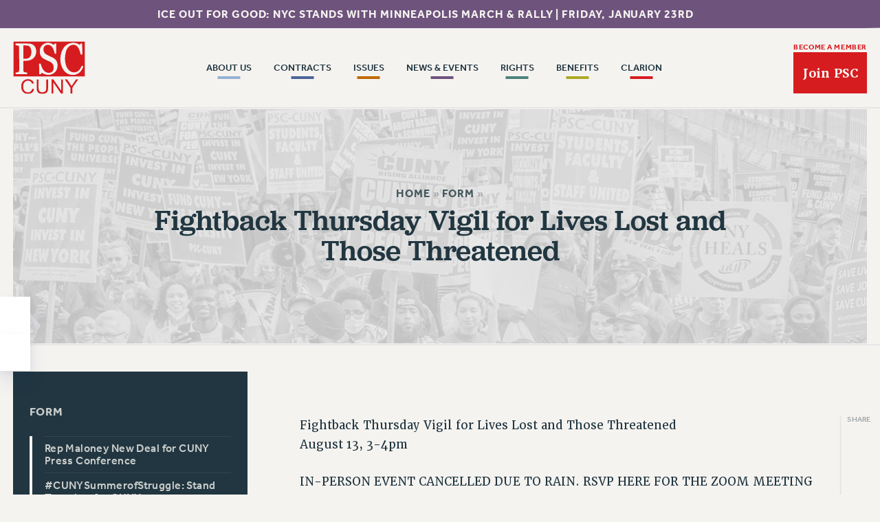

--- FILE ---
content_type: text/html; charset=UTF-8
request_url: https://psc-cuny.org/form/fightback-thursday-vigil-lives-lost-and-those-threatened/
body_size: 23452
content:
<!doctype html>
<!--[if lt IE 7 ]><html itemscope itemtype="http://schema.org/Organization" id="ie6" class="ie ie-old" lang="en-US"><![endif]-->
<!--[if IE 7 ]>   <html itemscope itemtype="http://schema.org/Organization" id="ie7" class="ie ie-old" lang="en-US"><![endif]-->
<!--[if IE 8 ]>   <html itemscope itemtype="http://schema.org/Organization" id="ie8" class="ie ie-old" lang="en-US"><![endif]-->
<!--[if IE 9 ]>   <html itemscope itemtype="http://schema.org/Organization" id="ie9" class="ie" lang="en-US"><![endif]-->
<!--[if gt IE 9]><!--><html itemscope itemtype="http://schema.org/Organization" lang="en-US"><!--<![endif]-->
<head>

    <!-- META -->
    <meta charset="utf-8">
    <meta name="viewport" content="width=device-width, initial-scale=1">
    
    <!-- FAVICONS -->
    <link rel="icon" href="/wp-content/uploads/2022/08/favicon.ico">
<link rel="icon" href="/wp-content/uploads/2022/08/favicon.svg" type="image/svg+xml">
<link rel="apple-touch-icon" href="/wp-content/uploads/2022/08/favicon-180.png">

    <!-- WORDPRESS HEAD -->
    <meta name='robots' content='index, follow, max-image-preview:large, max-snippet:-1, max-video-preview:-1' />

	<!-- This site is optimized with the Yoast SEO plugin v26.7 - https://yoast.com/wordpress/plugins/seo/ -->
	<title>Fightback Thursday Vigil for Lives Lost and Those Threatened - PSC CUNY</title>
	<meta name="description" content="Fightback Thursday Vigil for Lives Lost and Those Threatened August 13, 3-4pm IN-PERSON EVENT CANCELLED DUE TO RAIN. RSVP HERE FOR THE ZOOM MEETING INFO. As our PSC summer of struggle reaches its climax and we build for our 24-hour action at the start of the semester, it is up to us to push CUNY to supply what&#039;s needed to avoid a Fall semester full of grief for our students and ourselves." />
	<link rel="canonical" href="https://psc-cuny.org/form/fightback-thursday-vigil-lives-lost-and-those-threatened/" />
	<meta property="og:locale" content="en_US" />
	<meta property="og:type" content="article" />
	<meta property="og:title" content="Fightback Thursday Vigil for Lives Lost and Those Threatened - PSC CUNY" />
	<meta property="og:description" content="Fightback Thursday Vigil for Lives Lost and Those Threatened August 13, 3-4pm IN-PERSON EVENT CANCELLED DUE TO RAIN. RSVP HERE FOR THE ZOOM MEETING INFO. As our PSC summer of struggle reaches its climax and we build for our 24-hour action at the start of the semester, it is up to us to push CUNY to supply what&#039;s needed to avoid a Fall semester full of grief for our students and ourselves." />
	<meta property="og:url" content="https://psc-cuny.org/form/fightback-thursday-vigil-lives-lost-and-those-threatened/" />
	<meta property="og:site_name" content="PSC CUNY" />
	<meta property="og:image" content="https://psc-cuny.org/wp-content/uploads/2022/08/share.png" />
	<meta property="og:image:width" content="1200" />
	<meta property="og:image:height" content="628" />
	<meta property="og:image:type" content="image/png" />
	<meta name="twitter:card" content="summary_large_image" />
	<meta name="twitter:label1" content="Est. reading time" />
	<meta name="twitter:data1" content="1 minute" />
	<script type="application/ld+json" class="yoast-schema-graph">{"@context":"https://schema.org","@graph":[{"@type":"WebPage","@id":"https://psc-cuny.org/form/fightback-thursday-vigil-lives-lost-and-those-threatened/","url":"https://psc-cuny.org/form/fightback-thursday-vigil-lives-lost-and-those-threatened/","name":"Fightback Thursday Vigil for Lives Lost and Those Threatened - PSC CUNY","isPartOf":{"@id":"https://psc-cuny.test/#website"},"datePublished":"2020-08-06T16:39:00+00:00","description":"Fightback Thursday Vigil for Lives Lost and Those Threatened August 13, 3-4pm IN-PERSON EVENT CANCELLED DUE TO RAIN. RSVP HERE FOR THE ZOOM MEETING INFO. As our PSC summer of struggle reaches its climax and we build for our 24-hour action at the start of the semester, it is up to us to push CUNY to supply what&#039;s needed to avoid a Fall semester full of grief for our students and ourselves.","breadcrumb":{"@id":"https://psc-cuny.org/form/fightback-thursday-vigil-lives-lost-and-those-threatened/#breadcrumb"},"inLanguage":"en-US","potentialAction":[{"@type":"ReadAction","target":["https://psc-cuny.org/form/fightback-thursday-vigil-lives-lost-and-those-threatened/"]}]},{"@type":"BreadcrumbList","@id":"https://psc-cuny.org/form/fightback-thursday-vigil-lives-lost-and-those-threatened/#breadcrumb","itemListElement":[{"@type":"ListItem","position":1,"name":"Home","item":"https://psc-cuny.org/"},{"@type":"ListItem","position":2,"name":"Form","item":"https://psc-cuny.org/form/"},{"@type":"ListItem","position":3,"name":"Fightback Thursday Vigil for Lives Lost and Those Threatened"}]},{"@type":"WebSite","@id":"https://psc-cuny.test/#website","url":"https://psc-cuny.test/","name":"PSC CUNY","description":"The Professional Staff Congress is the union that represents 30,000 faculty and staff at the City University of New York (CUNY) and the CUNY Research Foundation. It is dedicated to advancing the professional lives of its members, enhancing their terms and conditions of employment, and maintaining the strength of the nation&#039;s largest, oldest and most visible urban public university.","potentialAction":[{"@type":"SearchAction","target":{"@type":"EntryPoint","urlTemplate":"https://psc-cuny.test/?s={search_term_string}"},"query-input":{"@type":"PropertyValueSpecification","valueRequired":true,"valueName":"search_term_string"}}],"inLanguage":"en-US"}]}</script>
	<!-- / Yoast SEO plugin. -->


<link rel='dns-prefetch' href='//cdnjs.cloudflare.com' />
		<!-- This site uses the Google Analytics by MonsterInsights plugin v9.11.1 - Using Analytics tracking - https://www.monsterinsights.com/ -->
							<script src="//www.googletagmanager.com/gtag/js?id=G-3WVC6TGJ48"  data-cfasync="false" data-wpfc-render="false" type="text/javascript" async></script>
			<script data-cfasync="false" data-wpfc-render="false" type="text/javascript">
				var mi_version = '9.11.1';
				var mi_track_user = true;
				var mi_no_track_reason = '';
								var MonsterInsightsDefaultLocations = {"page_location":"https:\/\/psc-cuny.org\/form\/fightback-thursday-vigil-lives-lost-and-those-threatened\/"};
								if ( typeof MonsterInsightsPrivacyGuardFilter === 'function' ) {
					var MonsterInsightsLocations = (typeof MonsterInsightsExcludeQuery === 'object') ? MonsterInsightsPrivacyGuardFilter( MonsterInsightsExcludeQuery ) : MonsterInsightsPrivacyGuardFilter( MonsterInsightsDefaultLocations );
				} else {
					var MonsterInsightsLocations = (typeof MonsterInsightsExcludeQuery === 'object') ? MonsterInsightsExcludeQuery : MonsterInsightsDefaultLocations;
				}

								var disableStrs = [
										'ga-disable-G-3WVC6TGJ48',
									];

				/* Function to detect opted out users */
				function __gtagTrackerIsOptedOut() {
					for (var index = 0; index < disableStrs.length; index++) {
						if (document.cookie.indexOf(disableStrs[index] + '=true') > -1) {
							return true;
						}
					}

					return false;
				}

				/* Disable tracking if the opt-out cookie exists. */
				if (__gtagTrackerIsOptedOut()) {
					for (var index = 0; index < disableStrs.length; index++) {
						window[disableStrs[index]] = true;
					}
				}

				/* Opt-out function */
				function __gtagTrackerOptout() {
					for (var index = 0; index < disableStrs.length; index++) {
						document.cookie = disableStrs[index] + '=true; expires=Thu, 31 Dec 2099 23:59:59 UTC; path=/';
						window[disableStrs[index]] = true;
					}
				}

				if ('undefined' === typeof gaOptout) {
					function gaOptout() {
						__gtagTrackerOptout();
					}
				}
								window.dataLayer = window.dataLayer || [];

				window.MonsterInsightsDualTracker = {
					helpers: {},
					trackers: {},
				};
				if (mi_track_user) {
					function __gtagDataLayer() {
						dataLayer.push(arguments);
					}

					function __gtagTracker(type, name, parameters) {
						if (!parameters) {
							parameters = {};
						}

						if (parameters.send_to) {
							__gtagDataLayer.apply(null, arguments);
							return;
						}

						if (type === 'event') {
														parameters.send_to = monsterinsights_frontend.v4_id;
							var hookName = name;
							if (typeof parameters['event_category'] !== 'undefined') {
								hookName = parameters['event_category'] + ':' + name;
							}

							if (typeof MonsterInsightsDualTracker.trackers[hookName] !== 'undefined') {
								MonsterInsightsDualTracker.trackers[hookName](parameters);
							} else {
								__gtagDataLayer('event', name, parameters);
							}
							
						} else {
							__gtagDataLayer.apply(null, arguments);
						}
					}

					__gtagTracker('js', new Date());
					__gtagTracker('set', {
						'developer_id.dZGIzZG': true,
											});
					if ( MonsterInsightsLocations.page_location ) {
						__gtagTracker('set', MonsterInsightsLocations);
					}
										__gtagTracker('config', 'G-3WVC6TGJ48', {"forceSSL":"true","link_attribution":"true"} );
										window.gtag = __gtagTracker;										(function () {
						/* https://developers.google.com/analytics/devguides/collection/analyticsjs/ */
						/* ga and __gaTracker compatibility shim. */
						var noopfn = function () {
							return null;
						};
						var newtracker = function () {
							return new Tracker();
						};
						var Tracker = function () {
							return null;
						};
						var p = Tracker.prototype;
						p.get = noopfn;
						p.set = noopfn;
						p.send = function () {
							var args = Array.prototype.slice.call(arguments);
							args.unshift('send');
							__gaTracker.apply(null, args);
						};
						var __gaTracker = function () {
							var len = arguments.length;
							if (len === 0) {
								return;
							}
							var f = arguments[len - 1];
							if (typeof f !== 'object' || f === null || typeof f.hitCallback !== 'function') {
								if ('send' === arguments[0]) {
									var hitConverted, hitObject = false, action;
									if ('event' === arguments[1]) {
										if ('undefined' !== typeof arguments[3]) {
											hitObject = {
												'eventAction': arguments[3],
												'eventCategory': arguments[2],
												'eventLabel': arguments[4],
												'value': arguments[5] ? arguments[5] : 1,
											}
										}
									}
									if ('pageview' === arguments[1]) {
										if ('undefined' !== typeof arguments[2]) {
											hitObject = {
												'eventAction': 'page_view',
												'page_path': arguments[2],
											}
										}
									}
									if (typeof arguments[2] === 'object') {
										hitObject = arguments[2];
									}
									if (typeof arguments[5] === 'object') {
										Object.assign(hitObject, arguments[5]);
									}
									if ('undefined' !== typeof arguments[1].hitType) {
										hitObject = arguments[1];
										if ('pageview' === hitObject.hitType) {
											hitObject.eventAction = 'page_view';
										}
									}
									if (hitObject) {
										action = 'timing' === arguments[1].hitType ? 'timing_complete' : hitObject.eventAction;
										hitConverted = mapArgs(hitObject);
										__gtagTracker('event', action, hitConverted);
									}
								}
								return;
							}

							function mapArgs(args) {
								var arg, hit = {};
								var gaMap = {
									'eventCategory': 'event_category',
									'eventAction': 'event_action',
									'eventLabel': 'event_label',
									'eventValue': 'event_value',
									'nonInteraction': 'non_interaction',
									'timingCategory': 'event_category',
									'timingVar': 'name',
									'timingValue': 'value',
									'timingLabel': 'event_label',
									'page': 'page_path',
									'location': 'page_location',
									'title': 'page_title',
									'referrer' : 'page_referrer',
								};
								for (arg in args) {
																		if (!(!args.hasOwnProperty(arg) || !gaMap.hasOwnProperty(arg))) {
										hit[gaMap[arg]] = args[arg];
									} else {
										hit[arg] = args[arg];
									}
								}
								return hit;
							}

							try {
								f.hitCallback();
							} catch (ex) {
							}
						};
						__gaTracker.create = newtracker;
						__gaTracker.getByName = newtracker;
						__gaTracker.getAll = function () {
							return [];
						};
						__gaTracker.remove = noopfn;
						__gaTracker.loaded = true;
						window['__gaTracker'] = __gaTracker;
					})();
									} else {
										console.log("");
					(function () {
						function __gtagTracker() {
							return null;
						}

						window['__gtagTracker'] = __gtagTracker;
						window['gtag'] = __gtagTracker;
					})();
									}
			</script>
							<!-- / Google Analytics by MonsterInsights -->
		<style id='wp-img-auto-sizes-contain-inline-css' type='text/css'>
img:is([sizes=auto i],[sizes^="auto," i]){contain-intrinsic-size:3000px 1500px}
/*# sourceURL=wp-img-auto-sizes-contain-inline-css */
</style>
<style id='classic-theme-styles-inline-css' type='text/css'>
/*! This file is auto-generated */
.wp-block-button__link{color:#fff;background-color:#32373c;border-radius:9999px;box-shadow:none;text-decoration:none;padding:calc(.667em + 2px) calc(1.333em + 2px);font-size:1.125em}.wp-block-file__button{background:#32373c;color:#fff;text-decoration:none}
/*# sourceURL=/wp-includes/css/classic-themes.min.css */
</style>
<script type="text/javascript" src="/wp-content/plugins/google-analytics-for-wordpress/assets/js/frontend-gtag.min.js?ver=9.11.1" id="monsterinsights-frontend-script-js" async="async" data-wp-strategy="async"></script>
<script data-cfasync="false" data-wpfc-render="false" type="text/javascript" id='monsterinsights-frontend-script-js-extra'>/* <![CDATA[ */
var monsterinsights_frontend = {"js_events_tracking":"true","download_extensions":"doc,pdf,ppt,zip,xls,docx,pptx,xlsx","inbound_paths":"[{\"path\":\"\\\/go\\\/\",\"label\":\"affiliate\"},{\"path\":\"\\\/recommend\\\/\",\"label\":\"affiliate\"}]","home_url":"https:\/\/psc-cuny.org","hash_tracking":"false","v4_id":"G-3WVC6TGJ48"};/* ]]> */
</script>
<script type="text/javascript" src="//cdnjs.cloudflare.com/ajax/libs/jquery/3.6.0/jquery.min.js?ver=1.9.1" id="jquery-js"></script>

    <!-- FONTS -->
    <link rel="preconnect" href="https://p.typekit.net" crossorigin>
    <link rel="preload" as="style" href="https://use.typekit.net/rqt6ihn.css">
    <link rel="stylesheet" href="https://use.typekit.net/rqt6ihn.css" media="print" onload="this.media='all'">
    <noscript><link rel="stylesheet" href="https://use.typekit.net/rqt6ihn.css"></noscript>
        


    <!-- CSS VARIABLES -->
    <style>
:root {
    --general_border_radius: 0rem;
}
</style><style>
:root {
    --button_border_size: 0.161rem;
    --button_border_radius: 0rem;
    
    --button_vertical_padding_small: 0.636rem;
    --button_horizontal_padding_small: 0.775rem;

    --button_vertical_padding_medium: 0.972rem;
    --button_horizontal_padding_medium: 1.068rem;

    --button_vertical_padding_large: 1.917rem;
    --button_horizontal_padding_large: 2.304rem;
    
}
</style><style>
:root {
        --heading_1_color: #213640;
        --heading_2_color: #213640;
        --heading_3_color: #213640;
        --heading_4_color: #213640;
        --heading_5_color: #213640;
        --heading_6_color: #213640;
        --heading_superheader: #213640;
        --paragraph_color: #213640;
        --paragraph_italic_color: #213640;
        --paragraph_bold_color: #213640;
        --link_color: #d61c1f;
        --shade_white_color: #ffffff;
        --shade_off_white_color: #f5f3f0;
        --shade_black_color: #122026;
        --shade_off_black_color: #213640;
        --shade_gray_color: #e6e6e6;
        --background_dark_color: #213640;
        --background_light_color: #f5f3f0;
        --alert_error_light_color: #f5c9c7;
        --alert_error_dark_color: #733030;
        --alert_warning_light_color: #f5f2c7;
        --alert_warning_dark_color: #715e26;
        --alert_success_light_color: #e9f5c7;
        --alert_success_dark_color: #3f7126;
        --button_1_background_color: #d61c1f;
        --button_1_text_color: #f5f3f0;
        --button_1_border_color: #d61c1f;
        --button_2_background_color: #97b1d4;
        --button_2_text_color: #fff6ee;
        --button_2_border_color: #97b1d4;
        --button_3_background_color: #4b649a;
        --button_3_text_color: #fff6ee;
        --button_3_border_color: #4b649a;
        --button_4_background_color: #c16b02;
        --button_4_text_color: #fff6ee;
        --button_4_border_color: #c16b02;
        --button_5_background_color: #6e537d;
        --button_5_text_color: #f5f3f0;
        --button_5_border_color: #6e537d;
        --button_6_background_color: #4a847b;
        --button_6_text_color: #f5f3f0;
        --button_6_border_color: #4a847b;
        --button_7_background_color: #acaa21;
        --button_7_text_color: #f5f3f0;
        --button_7_border_color: #acaa21;
        --button_8_background_color: #223640;
        --button_8_text_color: #fff8e7;
        --button_8_border_color: #223640;
        --field_background_color: #f5f3f0;
        --field_text_color: #3a5764;
        --field_border_color: #6b838e;
        --submit_background_color: #d61c1f;
        --submit_text_color: #f3f1ee;
        --submit_border_color: #d61c1f;
        --label_color: #213640;
        --label_legend_color: #213640;
        --highlight_background_color: #d61c1f;
        --highlight_text_color: #f5f3f0;
        --keyboard_focus_accessibility_color: #d61c1f;
        --horizontal_rule_color: #cacccc;
    

    --h1_color: var(--heading_1_color);
    --h2_color: var(--heading_2_color);
    --h3_color: var(--heading_3_color);
    --h4_color: var(--heading_4_color);
    --h5_color: var(--heading_5_color);
    --h6_color: var(--heading_6_color);
    --p_color: var(--paragraph_color);
    --superheader_color: var(--heading_superheader);
    --p_italic_color: var(--paragraph_italic_color);
    --p_bold_color: var(--paragraph_bold_color);
}
</style><style>
:root {
    --h1_size: 3.911rem;
    --h1_line_height: 3.676rem;
    --h1_letter_spacing: 0.034rem;
    --h1_weight: 500;
    --h1_family: 'jubilat';
    --h1_transform: none;
    --h1_style: normal;

    --h2_size: 2.762rem;
    --h2_line_height: 2.997rem;
    --h2_letter_spacing: 0rem;
    --h2_weight: 500;
    --h2_family: 'jubilat';
    --h2_transform: none;
    --h2_style: normal;

    --h3_size: 1.707rem;
    --h3_line_height: 1.943rem;
    --h3_letter_spacing: 0rem;
    --h3_weight: 500;
    --h3_family: 'jubilat';
    --h3_transform: none;
    --h3_style: normal;

    --h4_size: 1.053rem;
    --h4_line_height: 1.166rem;
    --h4_letter_spacing: 0.062rem;
    --h4_weight: 700;
    --h4_family: 'effra';
    --h4_transform: uppercase;
    --h4_style: normal;

    --h5_size: 1.097rem;
    --h5_line_height: 1.223rem;
    --h5_letter_spacing: 0.028rem;
    --h5_weight: 500;
    --h5_family: 'effra';
    --h5_transform: none;
    --h5_style: normal;

    --h6_size: 0.882rem;
    --h6_line_height: 1.056rem;
    --h6_letter_spacing: 0.038rem;
    --h6_weight: 700;
    --h6_family: 'effra';
    --h6_transform: uppercase;
    --h6_style: normal;

    --p_size: 1.109rem;
    --p_line_height: 1.929rem;
    --p_letter_spacing: 0rem;
    --p_weight: 400;
    --p_family: 'merriweather';
    --p_transform: none;
    --p_style: normal;

    --p_italic_size: 1.174rem;
    --p_italic_line_height: 1.929rem;
    --p_italic_letter_spacing: 0rem;
    --p_italic_weight: 400;
    --p_italic_family: 'merriweather';
    --p_italic_transform: none;
    --p_italic_style: italic;

    --p_bold_size: 1.174rem;
    --p_bold_line_height: 1.454rem;
    --p_bold_letter_spacing: 0rem;
    --p_bold_weight: 600;
    --p_bold_family: 'merriweather';
    --p_bold_transform: none;
    --p_bold_style: normal;

    --superheader_size: 0.942rem;
    --superheader_line_height: 1.056rem;
    --superheader_letter_spacing: 0rem;
    --superheader_weight: 500;
    --superheader_family: 'effra';
    --superheader_transform: uppercase;
    --superheader_style: normal;

    --field_size: 1.103rem;
    --field_line_height: 1.551rem;
    --field_letter_spacing: 0.023rem;
    --field_weight: 400;
    --field_family: 'effra';
    --field_transform: none;
    --field_style: normal;

    --textarea_size: 1.251rem;
    --textarea_line_height: 1.68rem;
    --textarea_letter_spacing: 0rem;
    --textarea_weight: 400;
    --textarea_family: 'merriweather';
    --textarea_transform: none;
    --textarea_style: normal;

    --label_size: 0.82rem;
    --label_line_height: 0.953rem;
    --label_letter_spacing: 0.015rem;
    --label_weight: 700;
    --label_family: 'effra';
    --label_transform: uppercase;
    --label_style: normal;

    --legend_size: 1.4rem;
    --legend_line_height: 1.68rem;
    --legend_letter_spacing: 0rem;
    --legend_weight: 700;
    --legend_family: 'effra';
    --legend_transform: uppercase;
    --legend_style: normal;

    --button_size: 0.8rem;
    --button_line_height: 1rem;
    --button_letter_spacing: 0.081rem;
    --button_weight: 800;
    --button_family: 'effra';
    --button_transform: uppercase;
    --button_style: normal;

}
</style><style>
:root {
    --form_field_border_radius: 0.246rem;
    --form_field_border_size: 0.058rem;
    --form_field_height: 2.834rem;
    --form_textarea_height: 8rem;
    --form_checkbox_size: 1rem;
    --form_radio_size: 1rem;
}
</style><style>
:root {
    --hr_height: 0.058rem;
    --hr_max_width: 100rem;
}
</style><style>
:root {
    --keyboard_focus_accessibility_color: #d61c1f;
}
</style><style>
:root {
    --general_margin_small: 0.263rem;
    --general_margin_medium: 1.709rem;
    --general_margin_large: 3.13rem;

    --general_padding_small: 3%;
    --general_padding_medium: 6%;
    --general_padding_large: 7%;

    --general_max_width: 61rem;
    --general_max_width_wide: 124rem;
}
</style>
    <!-- CSS -->
    <link rel="stylesheet" href="/wp-content/themes/landslide/dist/head.min.css?korrraabbyddaaaass123">
    <link rel="stylesheet" href="/wp-content/themes/landslide/dist/body.min.css?korrraabbyddaaaass123">

    <!-- HEAD PIXELS -->
    <!-- Facebook Pixel Code -->
<script>
  !function(f,b,e,v,n,t,s)
  {if(f.fbq)return;n=f.fbq=function(){n.callMethod?
  n.callMethod.apply(n,arguments):n.queue.push(arguments)};
  if(!f._fbq)f._fbq=n;n.push=n;n.loaded=!0;n.version='2.0';
  n.queue=[];t=b.createElement(e);t.async=!0;
  t.src=v;s=b.getElementsByTagName(e)[0];
  s.parentNode.insertBefore(t,s)}(window, document,'script',
  'https://connect.facebook.net/en_US/fbevents.js');
  fbq('init', '887976767958865');
  fbq('track', 'PageView');
</script>



    
<style id='global-styles-inline-css' type='text/css'>
:root{--wp--preset--aspect-ratio--square: 1;--wp--preset--aspect-ratio--4-3: 4/3;--wp--preset--aspect-ratio--3-4: 3/4;--wp--preset--aspect-ratio--3-2: 3/2;--wp--preset--aspect-ratio--2-3: 2/3;--wp--preset--aspect-ratio--16-9: 16/9;--wp--preset--aspect-ratio--9-16: 9/16;--wp--preset--color--black: #000000;--wp--preset--color--cyan-bluish-gray: #abb8c3;--wp--preset--color--white: #ffffff;--wp--preset--color--pale-pink: #f78da7;--wp--preset--color--vivid-red: #cf2e2e;--wp--preset--color--luminous-vivid-orange: #ff6900;--wp--preset--color--luminous-vivid-amber: #fcb900;--wp--preset--color--light-green-cyan: #7bdcb5;--wp--preset--color--vivid-green-cyan: #00d084;--wp--preset--color--pale-cyan-blue: #8ed1fc;--wp--preset--color--vivid-cyan-blue: #0693e3;--wp--preset--color--vivid-purple: #9b51e0;--wp--preset--gradient--vivid-cyan-blue-to-vivid-purple: linear-gradient(135deg,rgb(6,147,227) 0%,rgb(155,81,224) 100%);--wp--preset--gradient--light-green-cyan-to-vivid-green-cyan: linear-gradient(135deg,rgb(122,220,180) 0%,rgb(0,208,130) 100%);--wp--preset--gradient--luminous-vivid-amber-to-luminous-vivid-orange: linear-gradient(135deg,rgb(252,185,0) 0%,rgb(255,105,0) 100%);--wp--preset--gradient--luminous-vivid-orange-to-vivid-red: linear-gradient(135deg,rgb(255,105,0) 0%,rgb(207,46,46) 100%);--wp--preset--gradient--very-light-gray-to-cyan-bluish-gray: linear-gradient(135deg,rgb(238,238,238) 0%,rgb(169,184,195) 100%);--wp--preset--gradient--cool-to-warm-spectrum: linear-gradient(135deg,rgb(74,234,220) 0%,rgb(151,120,209) 20%,rgb(207,42,186) 40%,rgb(238,44,130) 60%,rgb(251,105,98) 80%,rgb(254,248,76) 100%);--wp--preset--gradient--blush-light-purple: linear-gradient(135deg,rgb(255,206,236) 0%,rgb(152,150,240) 100%);--wp--preset--gradient--blush-bordeaux: linear-gradient(135deg,rgb(254,205,165) 0%,rgb(254,45,45) 50%,rgb(107,0,62) 100%);--wp--preset--gradient--luminous-dusk: linear-gradient(135deg,rgb(255,203,112) 0%,rgb(199,81,192) 50%,rgb(65,88,208) 100%);--wp--preset--gradient--pale-ocean: linear-gradient(135deg,rgb(255,245,203) 0%,rgb(182,227,212) 50%,rgb(51,167,181) 100%);--wp--preset--gradient--electric-grass: linear-gradient(135deg,rgb(202,248,128) 0%,rgb(113,206,126) 100%);--wp--preset--gradient--midnight: linear-gradient(135deg,rgb(2,3,129) 0%,rgb(40,116,252) 100%);--wp--preset--font-size--small: 13px;--wp--preset--font-size--medium: 20px;--wp--preset--font-size--large: 36px;--wp--preset--font-size--x-large: 42px;--wp--preset--spacing--20: 0.44rem;--wp--preset--spacing--30: 0.67rem;--wp--preset--spacing--40: 1rem;--wp--preset--spacing--50: 1.5rem;--wp--preset--spacing--60: 2.25rem;--wp--preset--spacing--70: 3.38rem;--wp--preset--spacing--80: 5.06rem;--wp--preset--shadow--natural: 6px 6px 9px rgba(0, 0, 0, 0.2);--wp--preset--shadow--deep: 12px 12px 50px rgba(0, 0, 0, 0.4);--wp--preset--shadow--sharp: 6px 6px 0px rgba(0, 0, 0, 0.2);--wp--preset--shadow--outlined: 6px 6px 0px -3px rgb(255, 255, 255), 6px 6px rgb(0, 0, 0);--wp--preset--shadow--crisp: 6px 6px 0px rgb(0, 0, 0);}:where(.is-layout-flex){gap: 0.5em;}:where(.is-layout-grid){gap: 0.5em;}body .is-layout-flex{display: flex;}.is-layout-flex{flex-wrap: wrap;align-items: center;}.is-layout-flex > :is(*, div){margin: 0;}body .is-layout-grid{display: grid;}.is-layout-grid > :is(*, div){margin: 0;}:where(.wp-block-columns.is-layout-flex){gap: 2em;}:where(.wp-block-columns.is-layout-grid){gap: 2em;}:where(.wp-block-post-template.is-layout-flex){gap: 1.25em;}:where(.wp-block-post-template.is-layout-grid){gap: 1.25em;}.has-black-color{color: var(--wp--preset--color--black) !important;}.has-cyan-bluish-gray-color{color: var(--wp--preset--color--cyan-bluish-gray) !important;}.has-white-color{color: var(--wp--preset--color--white) !important;}.has-pale-pink-color{color: var(--wp--preset--color--pale-pink) !important;}.has-vivid-red-color{color: var(--wp--preset--color--vivid-red) !important;}.has-luminous-vivid-orange-color{color: var(--wp--preset--color--luminous-vivid-orange) !important;}.has-luminous-vivid-amber-color{color: var(--wp--preset--color--luminous-vivid-amber) !important;}.has-light-green-cyan-color{color: var(--wp--preset--color--light-green-cyan) !important;}.has-vivid-green-cyan-color{color: var(--wp--preset--color--vivid-green-cyan) !important;}.has-pale-cyan-blue-color{color: var(--wp--preset--color--pale-cyan-blue) !important;}.has-vivid-cyan-blue-color{color: var(--wp--preset--color--vivid-cyan-blue) !important;}.has-vivid-purple-color{color: var(--wp--preset--color--vivid-purple) !important;}.has-black-background-color{background-color: var(--wp--preset--color--black) !important;}.has-cyan-bluish-gray-background-color{background-color: var(--wp--preset--color--cyan-bluish-gray) !important;}.has-white-background-color{background-color: var(--wp--preset--color--white) !important;}.has-pale-pink-background-color{background-color: var(--wp--preset--color--pale-pink) !important;}.has-vivid-red-background-color{background-color: var(--wp--preset--color--vivid-red) !important;}.has-luminous-vivid-orange-background-color{background-color: var(--wp--preset--color--luminous-vivid-orange) !important;}.has-luminous-vivid-amber-background-color{background-color: var(--wp--preset--color--luminous-vivid-amber) !important;}.has-light-green-cyan-background-color{background-color: var(--wp--preset--color--light-green-cyan) !important;}.has-vivid-green-cyan-background-color{background-color: var(--wp--preset--color--vivid-green-cyan) !important;}.has-pale-cyan-blue-background-color{background-color: var(--wp--preset--color--pale-cyan-blue) !important;}.has-vivid-cyan-blue-background-color{background-color: var(--wp--preset--color--vivid-cyan-blue) !important;}.has-vivid-purple-background-color{background-color: var(--wp--preset--color--vivid-purple) !important;}.has-black-border-color{border-color: var(--wp--preset--color--black) !important;}.has-cyan-bluish-gray-border-color{border-color: var(--wp--preset--color--cyan-bluish-gray) !important;}.has-white-border-color{border-color: var(--wp--preset--color--white) !important;}.has-pale-pink-border-color{border-color: var(--wp--preset--color--pale-pink) !important;}.has-vivid-red-border-color{border-color: var(--wp--preset--color--vivid-red) !important;}.has-luminous-vivid-orange-border-color{border-color: var(--wp--preset--color--luminous-vivid-orange) !important;}.has-luminous-vivid-amber-border-color{border-color: var(--wp--preset--color--luminous-vivid-amber) !important;}.has-light-green-cyan-border-color{border-color: var(--wp--preset--color--light-green-cyan) !important;}.has-vivid-green-cyan-border-color{border-color: var(--wp--preset--color--vivid-green-cyan) !important;}.has-pale-cyan-blue-border-color{border-color: var(--wp--preset--color--pale-cyan-blue) !important;}.has-vivid-cyan-blue-border-color{border-color: var(--wp--preset--color--vivid-cyan-blue) !important;}.has-vivid-purple-border-color{border-color: var(--wp--preset--color--vivid-purple) !important;}.has-vivid-cyan-blue-to-vivid-purple-gradient-background{background: var(--wp--preset--gradient--vivid-cyan-blue-to-vivid-purple) !important;}.has-light-green-cyan-to-vivid-green-cyan-gradient-background{background: var(--wp--preset--gradient--light-green-cyan-to-vivid-green-cyan) !important;}.has-luminous-vivid-amber-to-luminous-vivid-orange-gradient-background{background: var(--wp--preset--gradient--luminous-vivid-amber-to-luminous-vivid-orange) !important;}.has-luminous-vivid-orange-to-vivid-red-gradient-background{background: var(--wp--preset--gradient--luminous-vivid-orange-to-vivid-red) !important;}.has-very-light-gray-to-cyan-bluish-gray-gradient-background{background: var(--wp--preset--gradient--very-light-gray-to-cyan-bluish-gray) !important;}.has-cool-to-warm-spectrum-gradient-background{background: var(--wp--preset--gradient--cool-to-warm-spectrum) !important;}.has-blush-light-purple-gradient-background{background: var(--wp--preset--gradient--blush-light-purple) !important;}.has-blush-bordeaux-gradient-background{background: var(--wp--preset--gradient--blush-bordeaux) !important;}.has-luminous-dusk-gradient-background{background: var(--wp--preset--gradient--luminous-dusk) !important;}.has-pale-ocean-gradient-background{background: var(--wp--preset--gradient--pale-ocean) !important;}.has-electric-grass-gradient-background{background: var(--wp--preset--gradient--electric-grass) !important;}.has-midnight-gradient-background{background: var(--wp--preset--gradient--midnight) !important;}.has-small-font-size{font-size: var(--wp--preset--font-size--small) !important;}.has-medium-font-size{font-size: var(--wp--preset--font-size--medium) !important;}.has-large-font-size{font-size: var(--wp--preset--font-size--large) !important;}.has-x-large-font-size{font-size: var(--wp--preset--font-size--x-large) !important;}
/*# sourceURL=global-styles-inline-css */
</style>
</head>
<body class="wp-singular page-template-default page page-id-1401 page-child parent-pageid-621 wp-theme-landslide theme-8019" data-make-dark="0" data-color-variation="button-white">

    <!-- BODY TOP PIXELS -->
     <style>
input[type=color], input[type=date], input[type=datetime-local], input[type=datetime], input[type=email], input[type=file], input[type=month], input[type=number], input[type=password], input[type=range], input[type=search], input[type=tel], input[type=text], input[type=url], input[type=week], select {
    font-family: 'Effra' !important;
}
.wpforms-container .wpforms-recaptcha-container iframe {
    margin: 0 !important;
}

.wpforms-container .wpforms-recaptcha-container .g-recaptcha {
    padding: 0;
}
div.wpforms-container form.wpforms-form .wpforms-title {
    font-size: var(--h3_size);
}
div.wpforms-container form.wpforms-form ul, div.wpforms-container form.wpforms-form ol {
    list-style: none !important;
}

input.wpforms-error, select.wpforms-error {
    border-left: solid 5px #d97272 !important;
}

div.wpforms-container form.wpforms-form .wpforms-field input[type="checkbox"].wpforms-error,
div.wpforms-container form.wpforms-form .wpforms-field input[type="radio"].wpforms-error {
    outline: dashed 2px #d97372;
}

.wpforms-container em.wpforms-error {
    font-family: var(--h4_family);
    text-transform: uppercase;
    font-weight: 700;
    font-size: 0.8rem;
    line-height: 1;
    margin-top: 3px;
    text-align: right;
}

.wpforms-field-label {
    margin-top: 0.75rem;
    margin-bottom: 0.2rem;
    font-size: 0.8rem;
    line-height: 1.1;
}
.wpforms-field-checkbox ul, .wpforms-field-checkbox ol,
.wpforms-field-radio ul, .wpforms-field-radio ol {
    list-style: none;
    background: var(--field_background_color);
    padding: 14px !important;
    background-color: var(--field_background_color);
    border-radius: var(--form_field_border_radius);
    border: var(--form_field_border_size) solid var(--field_border_color);
}

div.wpforms-container form.wpforms-form .wpforms-field-checkbox li label,
div.wpforms-container form.wpforms-form .wpforms-field-radio li label {
    font-size: 15px !important;
    line-height: 1;
    text-transform: none;
    font-weight: 400;
    margin: 0 !important;
    padding-left: 7px;
}



div.wpforms-container form.wpforms-form .wpforms-field-checkbox li,
div.wpforms-container form.wpforms-form .wpforms-field-radio li {
    position: relative;
    margin-bottom: 14px;
}

div.wpforms-container form.wpforms-form .wpforms-field-checkbox li label,
div.wpforms-container form.wpforms-form .wpforms-field-radio li label {
transition: all 225ms ease;
}
div.wpforms-container form.wpforms-form .wpforms-field-checkbox li label:hover,
div.wpforms-container form.wpforms-form .wpforms-field-radio li label:hover {
opacity: 0.7;
}

div.wpforms-container form.wpforms-form .wpforms-field-checkbox li input,
div.wpforms-container form.wpforms-form .wpforms-field-radio li input {
    width: 20px;
    height: 20px;
}
















#g-recaptcha-response {
    display: none;
}

html {     scroll-padding: 150px; }

.footer-signup .for-main-action a {
    display: block;
    max-width: 400px;
    margin: 2px auto;
}

@media (max-width: 767px) {
.content-popup .section.top-mobile {
padding-bottom: 2rem;
}
}

.photo-slider .slick-dots {
    bottom: auto;
    top: 0;
    transform: none;
}

.wordpress-styles h3 + h4 { margin-top: 0 !important; }
.wordpress-styles h4 + h4 { margin-top: 0 !important; }


.clarion-month .feed-item .date {
opacity: 0;
}

.main-site-nav .for-main-actions .for-main-action p { font-size: 0.716rem; }
.main-site-nav .for-main-actions .for-main-action a { padding: 1.15rem 0.62rem; }

ul#menu-issues > li > a {
    padding: calc(var(--button_vertical_padding_medium) * 0.6) calc(var(--button_horizontal_padding_large) * 0.6);
}
</style>

<style>
input[name="g-recaptcha-hidden"] {
position: absolute;
left: -9999px;
}
</style>    
    <section class="main-site-nav">
    <div class="section">
        <div class="columns no-break center-content">

                        <div class="column for-logo">
                <div class="animate fade-right delay-600">
                    <a href="/" class="logo square">
                        <img loading="lazy" src="/wp-content/uploads/2022/08/logo.svg" width="0" height="0" class="" alt="logo" data-high-contrast-replacement="/wp-content/uploads/2022/08/logo-inverted.png">                    </a>
                </div>
            </div>
            
                        <div class="column animate fade-up delay-600 for-main-nav">
                <div class="main-nav-styles">
                    <nav class="menu-main-menu-container"><ul id="menu-main-menu" class="menu"><li id="menu-item-7989" class="button-2 menu-item menu-item-type-post_type menu-item-object-page menu-item-7989"><a href="https://psc-cuny.org/about-us/"><span>About Us</span></a></li>
<li id="menu-item-8064" class="button-3 menu-item menu-item-type-post_type menu-item-object-page menu-item-8064"><a href="https://psc-cuny.org/psc-contracts/"><span>Contracts</span></a></li>
<li id="menu-item-8091" class="button-4 menu-item menu-item-type-post_type menu-item-object-page menu-item-8091"><a href="https://psc-cuny.org/issues/"><span>Issues</span></a></li>
<li id="menu-item-8142" class="button-5 menu-item menu-item-type-taxonomy menu-item-object-category menu-item-8142"><a href="https://psc-cuny.org/news-events/"><span>News &amp; Events</span></a></li>
<li id="menu-item-8177" class="button-6 menu-item menu-item-type-post_type menu-item-object-page menu-item-8177"><a href="https://psc-cuny.org/rights/"><span>Rights</span></a></li>
<li id="menu-item-8230" class="button-7 menu-item menu-item-type-post_type menu-item-object-page menu-item-8230"><a href="https://psc-cuny.org/benefits/"><span>Benefits</span></a></li>
<li id="menu-item-8445" class="button-1 menu-item menu-item-type-post_type menu-item-object-page menu-item-8445"><a href="https://psc-cuny.org/clarion/"><span>Clarion</span></a></li>
</ul></nav>                </div>
                                <div class="auto-navs">
                    <ul id="menu-about-us" class="menu"><li id="menu-item-15140" class="menu-item menu-item-type-post_type menu-item-object-page menu-item-15140"><a href="https://psc-cuny.org/about-us/"><span>About Us</span></a></li>
<li id="menu-item-23404" class="menu-item menu-item-type-post_type menu-item-object-page menu-item-has-children menu-item-23404"><a href="https://psc-cuny.org/join-psc/"><span>Join PSC</span></a>
<ul class="sub-menu">
	<li id="menu-item-23405" class="menu-item menu-item-type-post_type menu-item-object-page menu-item-23405"><a href="https://psc-cuny.org/join-psc/"><span>Join or Recommit Online</span></a></li>
	<li id="menu-item-7947" class="menu-item menu-item-type-post_type menu-item-object-page menu-item-7947"><a href="https://psc-cuny.org/join-psc-rf/"><span>Join PSC RF Field Units</span></a></li>
	<li id="menu-item-7949" class="menu-item menu-item-type-post_type menu-item-object-page menu-item-7949"><a href="https://psc-cuny.org/about-us/retiree-membership/"><span>Retiree Membership</span></a></li>
	<li id="menu-item-7950" class="menu-item menu-item-type-post_type menu-item-object-page menu-item-7950"><a href="https://psc-cuny.org/about-us/form/request-mailed-member-card/"><span>Request Mailed Member Card</span></a></li>
	<li id="menu-item-7951" class="menu-item menu-item-type-post_type menu-item-object-page menu-item-7951"><a href="https://psc-cuny.org/about-us/membership/"><span>Membership</span></a></li>
	<li id="menu-item-7953" class="menu-item menu-item-type-post_type menu-item-object-page menu-item-7953"><a href="https://psc-cuny.org/update-your-membership-information/"><span>Update Your Membership Information</span></a></li>
</ul>
</li>
<li id="menu-item-7957" class="menu-item menu-item-type-post_type menu-item-object-page menu-item-has-children menu-item-7957"><a href="https://psc-cuny.org/about-us/who-we-are/"><span>Who We Are</span></a>
<ul class="sub-menu">
	<li id="menu-item-9975" class="menu-item menu-item-type-custom menu-item-object-custom menu-item-9975"><a href="/about-us/leadership/#principalofficers"><span>Principal Officers</span></a></li>
	<li id="menu-item-14321" class="menu-item menu-item-type-custom menu-item-object-custom menu-item-14321"><a href="/about-us/leadership/#executivecouncil"><span>Executive Council</span></a></li>
	<li id="menu-item-7963" class="menu-item menu-item-type-custom menu-item-object-custom menu-item-7963"><a href="/about-us/leadership#delegateassembly"><span>Delegate Assembly</span></a></li>
	<li id="menu-item-7964" class="menu-item menu-item-type-custom menu-item-object-custom menu-item-7964"><a href="/about-us/leadership#aftnysutdelegates"><span>AFT/NYSUT Delegates</span></a></li>
	<li id="menu-item-7965" class="menu-item menu-item-type-custom menu-item-object-custom menu-item-7965"><a href="/about-us/leadership#aaupdelegates"><span>AAUP Delegates</span></a></li>
	<li id="menu-item-8005" class="menu-item menu-item-type-post_type menu-item-object-page menu-item-8005"><a href="https://psc-cuny.org/about-us/who-we-are/chapters/"><span>Chapters</span></a></li>
	<li id="menu-item-7974" class="menu-item menu-item-type-post_type menu-item-object-page menu-item-7974"><a href="https://psc-cuny.org/about-us/committees/"><span>Committees</span></a></li>
	<li id="menu-item-34745" class="menu-item menu-item-type-post_type menu-item-object-page menu-item-34745"><a href="https://psc-cuny.org/about-us/staff-w-email/"><span>Staff</span></a></li>
	<li id="menu-item-7968" class="menu-item menu-item-type-post_type menu-item-object-page menu-item-7968"><a href="https://psc-cuny.org/cat/"><span>Campus Action Teams</span></a></li>
	<li id="menu-item-7970" class="menu-item menu-item-type-post_type menu-item-object-page menu-item-7970"><a href="https://psc-cuny.org/who-we-are/grievance-counselors/"><span>Grievance Counselors and Advisors</span></a></li>
	<li id="menu-item-7973" class="menu-item menu-item-type-post_type menu-item-object-page menu-item-7973"><a href="https://psc-cuny.org/about-us/who-we-are/adjunctliaisonleadershipprogram/"><span>Adjunct Liaison Leadership Program</span></a></li>
</ul>
</li>
<li id="menu-item-7975" class="menu-item menu-item-type-post_type menu-item-object-page menu-item-7975"><a href="https://psc-cuny.org/about-us/visit-uscontact-us/"><span>Visit Us/Contact Us</span></a></li>
<li id="menu-item-23998" class="menu-item menu-item-type-post_type menu-item-object-page menu-item-23998"><a href="https://psc-cuny.org/about-us/job-postings/"><span>Job Postings</span></a></li>
<li id="menu-item-7976" class="menu-item menu-item-type-post_type menu-item-object-page menu-item-7976"><a href="https://psc-cuny.org/about-us/constitution/"><span>Constitution</span></a></li>
<li id="menu-item-7977" class="menu-item menu-item-type-post_type menu-item-object-page menu-item-7977"><a href="https://psc-cuny.org/about-us/policies/"><span>Policies</span></a></li>
<li id="menu-item-7979" class="menu-item menu-item-type-post_type menu-item-object-page menu-item-has-children menu-item-7979"><a href="https://psc-cuny.org/about-us/psc-history/"><span>PSC History</span></a>
<ul class="sub-menu">
	<li id="menu-item-15353" class="menu-item menu-item-type-post_type menu-item-object-page menu-item-15353"><a href="https://psc-cuny.org/about-us/psc-history/pscs-50th-anniversary-celebration/"><span>PSC’s 50th Anniversary Celebration</span></a></li>
	<li id="menu-item-28288" class="menu-item menu-item-type-post_type menu-item-object-page menu-item-28288"><a href="https://psc-cuny.org/about-us/psc-history/former-campaigns/"><span>Former Campaigns</span></a></li>
</ul>
</li>
</ul><ul id="menu-contracts" class="menu"><li id="menu-item-15930" class="menu-item menu-item-type-custom menu-item-object-custom menu-item-15930"><a href="https://psc-cuny.org/psc-contracts/"><span>Contracts</span></a></li>
<li id="menu-item-8015" class="menu-item menu-item-type-post_type menu-item-object-page menu-item-has-children menu-item-8015"><a href="https://psc-cuny.org/cuny-contract/"><span>CUNY Contract</span></a>
<ul class="sub-menu">
	<li id="menu-item-31173" class="menu-item menu-item-type-post_type menu-item-object-page menu-item-31173"><a href="https://psc-cuny.org/issues/contract-apeoplescuny/ta-2023-2027/salary-schedules/"><span>Salary Schedules</span></a></li>
	<li id="menu-item-8016" class="menu-item menu-item-type-post_type menu-item-object-page menu-item-8016"><a href="https://psc-cuny.org/contract/2020-2021-impact-bargaining/"><span>Remote Work Agreement &#038; Impact Bargaining</span></a></li>
</ul>
</li>
<li id="menu-item-8022" class="menu-item menu-item-type-post_type menu-item-object-page menu-item-8022"><a href="https://psc-cuny.org/contract/past-cuny-contracts/"><span>Past CUNY Contracts</span></a></li>
<li id="menu-item-8030" class="menu-item menu-item-type-post_type menu-item-object-page menu-item-has-children menu-item-8030"><a href="https://psc-cuny.org/rf-central-office-contract/"><span>RF Central Office Contract</span></a>
<ul class="sub-menu">
	<li id="menu-item-8033" class="menu-item menu-item-type-post_type menu-item-object-page menu-item-8033"><a href="https://psc-cuny.org/contract/article-9-rf-central-office-salaries-and-wages/"><span>Salary Schedule</span></a></li>
</ul>
</li>
<li id="menu-item-8027" class="menu-item menu-item-type-post_type menu-item-object-page menu-item-8027"><a href="https://psc-cuny.org/rf-field-unit-contracts/"><span>RF Field Unit Contracts</span></a></li>
</ul><ul id="menu-issues" class="menu"><li id="menu-item-15148" class="menu-item menu-item-type-post_type menu-item-object-page menu-item-15148"><a href="https://psc-cuny.org/issues/"><span>Issues</span></a></li>
<li id="menu-item-36188" class="menu-item menu-item-type-post_type menu-item-object-page menu-item-36188"><a href="https://psc-cuny.org/issues/tax-the-rich/"><span>Tax the Rich!</span></a></li>
<li id="menu-item-34912" class="menu-item menu-item-type-post_type menu-item-object-page menu-item-34912"><a href="https://psc-cuny.org/issues/firedfour/"><span>Reinstate the Fired Four</span></a></li>
<li id="menu-item-30657" class="menu-item menu-item-type-post_type menu-item-object-page menu-item-has-children menu-item-30657"><a href="https://psc-cuny.org/issues/contract-apeoplescuny/ta-2023-2027/"><span>PSC/CUNY Contract Implementation</span></a>
<ul class="sub-menu">
	<li id="menu-item-36753" class="menu-item menu-item-type-custom menu-item-object-custom menu-item-36753"><a href="https://psc-cuny.org/wp-content/uploads/2025/07/Backpay-Calculator.xlsx"><span>Dowload Backpay Estimator</span></a></li>
</ul>
</li>
<li id="menu-item-35192" class="menu-item menu-item-type-post_type menu-item-object-page menu-item-35192"><a href="https://psc-cuny.org/issues/research-foundation-contract-campaign/rffu-memorandum-of-agreement/"><span>New RF Field Units Contract Implementation</span></a></li>
<li id="menu-item-8090" class="menu-item menu-item-type-post_type menu-item-object-page menu-item-8090"><a href="https://psc-cuny.org/whats-happening-healthcare/"><span>What’s Happening to Our Healthcare?</span></a></li>
<li id="menu-item-8075" class="menu-item menu-item-type-post_type menu-item-object-page menu-item-has-children menu-item-8075"><a href="https://psc-cuny.org/issues/fight-full-funding-cuny/"><span>Fight for Full Funding of CUNY</span></a>
<ul class="sub-menu">
	<li id="menu-item-32256" class="menu-item menu-item-type-post_type menu-item-object-page menu-item-32256"><a href="https://psc-cuny.org/issues/fight-for-full-city-funding-of-cuny-fy2026/"><span>City</span></a></li>
	<li id="menu-item-30147" class="menu-item menu-item-type-post_type menu-item-object-page menu-item-30147"><a href="https://psc-cuny.org/issues/fight-for-full-state-funding-of-cuny-fy-2026/"><span>State</span></a></li>
	<li id="menu-item-8079" class="menu-item menu-item-type-custom menu-item-object-custom menu-item-8079"><a href="https://cunyrisingalliance.org/"><span>New Deal for CUNY</span></a></li>
	<li id="menu-item-8081" class="menu-item menu-item-type-post_type menu-item-object-page menu-item-8081"><a href="https://psc-cuny.org/issues/past-budget-campaigns/"><span>Past Budget Campaigns</span></a></li>
</ul>
</li>
<li id="menu-item-32406" class="menu-item menu-item-type-post_type menu-item-object-page menu-item-has-children menu-item-32406"><a href="https://psc-cuny.org/issues/federal-fightback/"><span>Federal Fightback</span></a>
<ul class="sub-menu">
	<li id="menu-item-32210" class="menu-item menu-item-type-post_type menu-item-object-page menu-item-32210"><a href="https://psc-cuny.org/about-us/academic-freedom-committee/"><span>Academic Freedom</span></a></li>
	<li id="menu-item-32040" class="menu-item menu-item-type-post_type menu-item-object-page menu-item-32040"><a href="https://psc-cuny.org/issues/defend-social-safety-net/"><span>Defend the Social Safety Net</span></a></li>
	<li id="menu-item-31326" class="menu-item menu-item-type-post_type menu-item-object-page menu-item-31326"><a href="https://psc-cuny.org/issues/immigrant-solidarity-working-group/"><span>Immigrant Solidarity</span></a></li>
	<li id="menu-item-31814" class="menu-item menu-item-type-post_type menu-item-object-page menu-item-31814"><a href="https://psc-cuny.org/issues/sexuality-and-gender/"><span>Sexuality and Gender</span></a></li>
	<li id="menu-item-32197" class="menu-item menu-item-type-post_type menu-item-object-page menu-item-32197"><a href="https://psc-cuny.org/issues/science-and-research-defense-working-group/"><span>Defend Research Funding</span></a></li>
</ul>
</li>
<li id="menu-item-8083" class="menu-item menu-item-type-post_type menu-item-object-page menu-item-8083"><a href="https://psc-cuny.org/issues/issues-cope/"><span>Contribute to the PSC Action Fund</span></a></li>
<li id="menu-item-33571" class="menu-item menu-item-type-post_type menu-item-object-page menu-item-33571"><a href="https://psc-cuny.org/issues/adjunct-april/"><span>Adjunct Visibility</span></a></li>
<li id="menu-item-8087" class="menu-item menu-item-type-post_type menu-item-object-page menu-item-8087"><a href="https://psc-cuny.org/issues/environmental-justice-committee/"><span>Environmental Justice</span></a></li>
<li id="menu-item-8084" class="menu-item menu-item-type-post_type menu-item-object-page menu-item-8084"><a href="https://psc-cuny.org/issues/anti-bullying/"><span>Anti-Bullying</span></a></li>
<li id="menu-item-8072" class="menu-item menu-item-type-post_type menu-item-object-page menu-item-8072"><a href="https://psc-cuny.org/issues/environmental-health-and-safety/"><span>Safe and Healthy Workplaces</span></a></li>
<li id="menu-item-8089" class="menu-item menu-item-type-post_type menu-item-object-page menu-item-8089"><a href="https://psc-cuny.org/chapter-leadership-resources/"><span>Resources for PSC Chapter Chairs</span></a></li>
<li id="menu-item-8085" class="menu-item menu-item-type-post_type menu-item-object-page menu-item-8085"><a href="https://psc-cuny.org/issues/resolutions/"><span>Resolutions</span></a></li>
</ul><ul id="menu-news-events" class="menu"><li id="menu-item-8150" class="menu-item menu-item-type-taxonomy menu-item-object-category menu-item-has-children menu-item-8150"><a href="https://psc-cuny.org/news-events/"><span>News</span></a>
<ul class="sub-menu">
	<li id="menu-item-8151" class="menu-item menu-item-type-taxonomy menu-item-object-category menu-item-8151"><a href="https://psc-cuny.org/news-events/psc-news/"><span>PSC In the News</span></a></li>
</ul>
</li>
<li id="menu-item-8152" class="menu-item menu-item-type-taxonomy menu-item-object-category menu-item-8152"><a href="https://psc-cuny.org/news-events/week/"><span>This Week in the PSC</span></a></li>
<li id="menu-item-8149" class="menu-item menu-item-type-post_type menu-item-object-page menu-item-has-children menu-item-8149"><a href="https://psc-cuny.org/events/"><span>Calendar</span></a>
<ul class="sub-menu">
	<li id="menu-item-9933" class="menu-item menu-item-type-taxonomy menu-item-object-category menu-item-9933"><a href="https://psc-cuny.org/event-type/advocacy/"><span>Advocacy</span></a></li>
	<li id="menu-item-9934" class="menu-item menu-item-type-taxonomy menu-item-object-category menu-item-9934"><a href="https://psc-cuny.org/event-type/conferenceconvention/"><span>Conference/Convention</span></a></li>
	<li id="menu-item-9935" class="menu-item menu-item-type-taxonomy menu-item-object-category menu-item-9935"><a href="https://psc-cuny.org/event-type/forum/"><span>Forum</span></a></li>
	<li id="menu-item-21938" class="menu-item menu-item-type-taxonomy menu-item-object-category menu-item-21938"><a href="https://psc-cuny.org/event-type/hearing/"><span>Hearing</span></a></li>
	<li id="menu-item-9936" class="menu-item menu-item-type-taxonomy menu-item-object-category menu-item-9936"><a href="https://psc-cuny.org/event-type/meeting/"><span>Meeting</span></a></li>
	<li id="menu-item-9938" class="menu-item menu-item-type-taxonomy menu-item-object-category menu-item-9938"><a href="https://psc-cuny.org/event-type/partysocial/"><span>Party/Social</span></a></li>
	<li id="menu-item-9939" class="menu-item menu-item-type-taxonomy menu-item-object-category menu-item-9939"><a href="https://psc-cuny.org/event-type/rally/"><span>Rally</span></a></li>
	<li id="menu-item-9940" class="menu-item menu-item-type-taxonomy menu-item-object-category menu-item-9940"><a href="https://psc-cuny.org/event-type/training/"><span>Training</span></a></li>
</ul>
</li>
</ul><ul id="menu-rights" class="menu"><li id="menu-item-15154" class="menu-item menu-item-type-post_type menu-item-object-page menu-item-15154"><a href="https://psc-cuny.org/rights/"><span>Rights</span></a></li>
<li id="menu-item-8161" class="menu-item menu-item-type-post_type menu-item-object-page menu-item-has-children menu-item-8161"><a href="https://psc-cuny.org/rights/cuny-rights/"><span>Faculty and Staff Rights</span></a>
<ul class="sub-menu">
	<li id="menu-item-8162" class="menu-item menu-item-type-post_type menu-item-object-page menu-item-8162"><a href="https://psc-cuny.org/benefits/leave/rights-under-contract-cuny/"><span>Rights Under Contract – CUNY</span></a></li>
	<li id="menu-item-8163" class="menu-item menu-item-type-post_type menu-item-object-page menu-item-8163"><a href="https://psc-cuny.org/rights/grievance-process/"><span>The Grievance Process</span></a></li>
	<li id="menu-item-8164" class="menu-item menu-item-type-post_type menu-item-object-page menu-item-8164"><a href="https://psc-cuny.org/rights/if-you-are-being-disciplined/"><span>If You Are Being Disciplined</span></a></li>
	<li id="menu-item-8165" class="menu-item menu-item-type-post_type menu-item-object-page menu-item-8165"><a href="https://psc-cuny.org/rights/rights-under-cuny-policy/"><span>Rights Under CUNY Policy</span></a></li>
	<li id="menu-item-8166" class="menu-item menu-item-type-post_type menu-item-object-page menu-item-8166"><a href="https://psc-cuny.org/rights/rights-under-law/"><span>Rights Under Law</span></a></li>
	<li id="menu-item-8167" class="menu-item menu-item-type-post_type menu-item-object-page menu-item-8167"><a href="https://psc-cuny.org/rights/heo-rights-and-benefits/"><span>HEO Rights and Benefits</span></a></li>
	<li id="menu-item-8168" class="menu-item menu-item-type-post_type menu-item-object-page menu-item-8168"><a href="https://psc-cuny.org/rights/clt-rights-and-benefits/"><span>CLT Rights and Benefits</span></a></li>
	<li id="menu-item-8169" class="menu-item menu-item-type-custom menu-item-object-custom menu-item-8169"><a href="https://docs.google.com/document/d/1Px9C4hjHnZrIEtb04aIMU_fnmmBZk5mJLeLcG_HFuHE/mobilebasic"><span>Library Faculty Rights and Benefits</span></a></li>
	<li id="menu-item-8170" class="menu-item menu-item-type-post_type menu-item-object-page menu-item-8170"><a href="https://psc-cuny.org/rights/academic-freedom/"><span>Academic Freedom</span></a></li>
	<li id="menu-item-8171" class="menu-item menu-item-type-post_type menu-item-object-page menu-item-8171"><a href="https://psc-cuny.org/issues/environmental-health-and-safety/"><span>Health and Safety</span></a></li>
</ul>
</li>
<li id="menu-item-14777" class="menu-item menu-item-type-post_type menu-item-object-page menu-item-has-children menu-item-14777"><a href="https://psc-cuny.org/benefits/part-timer-rights-benefits/"><span>Part-Timer Rights &amp; Benefits</span></a>
<ul class="sub-menu">
	<li id="menu-item-36754" class="menu-item menu-item-type-custom menu-item-object-custom menu-item-36754"><a href="https://psc-cuny.org/wp-content/uploads/2025/07/Backpay-Calculator.xlsx"><span>Download Backpay Estimator</span></a></li>
</ul>
</li>
<li id="menu-item-8172" class="menu-item menu-item-type-post_type menu-item-object-page menu-item-has-children menu-item-8172"><a href="https://psc-cuny.org/rights/research-foundation-rights/"><span>Research Foundation Rights</span></a>
<ul class="sub-menu">
	<li id="menu-item-8173" class="menu-item menu-item-type-post_type menu-item-object-page menu-item-8173"><a href="https://psc-cuny.org/rights/rights-under-contract-rf/"><span>Rights Under Contract – RF</span></a></li>
	<li id="menu-item-8174" class="menu-item menu-item-type-post_type menu-item-object-page menu-item-8174"><a href="https://psc-cuny.org/rights/rights-under-law/"><span>Rights Under Law</span></a></li>
	<li id="menu-item-8175" class="menu-item menu-item-type-post_type menu-item-object-page menu-item-8175"><a href="https://psc-cuny.org/issues/environmental-health-and-safety/"><span>Health and Safety</span></a></li>
</ul>
</li>
</ul><ul id="menu-benefits" class="menu"><li id="menu-item-15144" class="menu-item menu-item-type-post_type menu-item-object-page menu-item-15144"><a href="https://psc-cuny.org/benefits/"><span>Benefits</span></a></li>
<li id="menu-item-8184" class="menu-item menu-item-type-post_type menu-item-object-page menu-item-has-children menu-item-8184"><a href="https://psc-cuny.org/benefits/health-benefits/"><span>Health Benefits</span></a>
<ul class="sub-menu">
	<li id="menu-item-8185" class="menu-item menu-item-type-post_type menu-item-object-page menu-item-8185"><a href="https://psc-cuny.org/benefits/full-timer-health-benefits/"><span>Full-timer Health Benefits</span></a></li>
	<li id="menu-item-8186" class="menu-item menu-item-type-post_type menu-item-object-page menu-item-8186"><a href="https://psc-cuny.org/benefits/part-timer-health-benefits/"><span>Part-timer Health Benefits</span></a></li>
	<li id="menu-item-8187" class="menu-item menu-item-type-post_type menu-item-object-page menu-item-8187"><a href="https://psc-cuny.org/benefits/doctoral-employees-health-benefits/"><span>Doctoral Employees Health Benefits</span></a></li>
	<li id="menu-item-8188" class="menu-item menu-item-type-post_type menu-item-object-page menu-item-8188"><a href="https://psc-cuny.org/benefits/retiree-health-benefits/"><span>Retiree Health Benefits</span></a></li>
	<li id="menu-item-8189" class="menu-item menu-item-type-post_type menu-item-object-page menu-item-8189"><a href="https://psc-cuny.org/benefits/rf-health-benefits/"><span>RF Health Benefits</span></a></li>
</ul>
</li>
<li id="menu-item-8191" class="menu-item menu-item-type-post_type menu-item-object-page menu-item-8191"><a href="https://psc-cuny.org/benefits/welfare-fund-benefits/"><span>Welfare Fund Benefits</span></a></li>
<li id="menu-item-8192" class="menu-item menu-item-type-post_type menu-item-object-page menu-item-has-children menu-item-8192"><a href="https://psc-cuny.org/benefits/part-timer-rights-benefits/"><span>Part-Timer Rights &amp; Benefits</span></a>
<ul class="sub-menu">
	<li id="menu-item-8193" class="menu-item menu-item-type-post_type menu-item-object-page menu-item-8193"><a href="https://psc-cuny.org/about-us/who-we-are/adjunctliaisonleadershipprogram/"><span>Part-time Liaisons</span></a></li>
	<li id="menu-item-8194" class="menu-item menu-item-type-post_type menu-item-object-page menu-item-8194"><a href="https://psc-cuny.org/benefits/resources-laid-adjuncts/"><span>Resources for Laid-Off Adjuncts</span></a></li>
	<li id="menu-item-8195" class="menu-item menu-item-type-post_type menu-item-object-page menu-item-8195"><a href="https://psc-cuny.org/benefits/brochures-part-timer-rights/"><span>Brochures on Part-Timer Rights</span></a></li>
	<li id="menu-item-8197" class="menu-item menu-item-type-post_type menu-item-object-page menu-item-8197"><a href="https://psc-cuny.org/benefits/part-timer-health-benefits/"><span>Part-timer Health Benefits</span></a></li>
	<li id="menu-item-8198" class="menu-item menu-item-type-post_type menu-item-object-page menu-item-8198"><a href="https://psc-cuny.org/benefits/adjunct-cet-professional-development-fund/"><span>Professional Development</span></a></li>
	<li id="menu-item-8201" class="menu-item menu-item-type-custom menu-item-object-custom menu-item-8201"><a href="/news-events/adjunct-pay-dates"><span>Adjunct Pay Dates</span></a></li>
	<li id="menu-item-8203" class="menu-item menu-item-type-post_type menu-item-object-page menu-item-8203"><a href="https://psc-cuny.org/benefits/resources-laid-adjuncts/"><span>Resources for Laid-Off Adjuncts</span></a></li>
	<li id="menu-item-8205" class="menu-item menu-item-type-post_type menu-item-object-page menu-item-8205"><a href="https://psc-cuny.org/benefits/frequently-asked-questions-about-unemployment-insurance-adjuncts/"><span>FAQ about Unemployment Insurance for Adjuncts</span></a></li>
</ul>
</li>
<li id="menu-item-8206" class="menu-item menu-item-type-post_type menu-item-object-page menu-item-has-children menu-item-8206"><a href="https://psc-cuny.org/benefits/leave/"><span>Leave</span></a>
<ul class="sub-menu">
	<li id="menu-item-8207" class="menu-item menu-item-type-post_type menu-item-object-page menu-item-8207"><a href="https://psc-cuny.org/benefits/annual-leave/"><span>Annual Leave</span></a></li>
	<li id="menu-item-8208" class="menu-item menu-item-type-post_type menu-item-object-page menu-item-8208"><a href="https://psc-cuny.org/benefits/sick-leave/"><span>Sick Leave</span></a></li>
	<li id="menu-item-8209" class="menu-item menu-item-type-post_type menu-item-object-page menu-item-8209"><a href="https://psc-cuny.org/benefits/paid-parental-leave/"><span>Paid Parental Leave</span></a></li>
	<li id="menu-item-8210" class="menu-item menu-item-type-post_type menu-item-object-page menu-item-8210"><a href="https://psc-cuny.org/benefits/paidfamilyleave/"><span>Paid Family Leave</span></a></li>
	<li id="menu-item-8211" class="menu-item menu-item-type-post_type menu-item-object-page menu-item-8211"><a href="https://psc-cuny.org/benefits/reassigned-time/"><span>Reassigned Time</span></a></li>
	<li id="menu-item-35952" class="menu-item menu-item-type-post_type menu-item-object-page menu-item-35952"><a href="https://psc-cuny.org/benefits/post-tenure-reassigned-time/"><span>Post-Tenure Reassigned Time</span></a></li>
	<li id="menu-item-8212" class="menu-item menu-item-type-post_type menu-item-object-page menu-item-8212"><a href="https://psc-cuny.org/benefits/travia-leave/"><span>Travia Leave</span></a></li>
	<li id="menu-item-8213" class="menu-item menu-item-type-post_type menu-item-object-page menu-item-8213"><a href="https://psc-cuny.org/benefits/other-professional-leaves/"><span>Other Professional Leaves</span></a></li>
</ul>
</li>
<li id="menu-item-8214" class="menu-item menu-item-type-post_type menu-item-object-page menu-item-has-children menu-item-8214"><a href="https://psc-cuny.org/benefits/professional-development/"><span>Professional Development</span></a>
<ul class="sub-menu">
	<li id="menu-item-8215" class="menu-item menu-item-type-post_type menu-item-object-page menu-item-8215"><a href="https://psc-cuny.org/benefits/adjunct-cet-professional-development-fund/"><span>Adjunct-CET Professional Development Fund</span></a></li>
	<li id="menu-item-8216" class="menu-item menu-item-type-post_type menu-item-object-page menu-item-8216"><a href="https://psc-cuny.org/benefits/heo-clt-professional-development-fund/"><span>HEO-CLT Professional Development Fund</span></a></li>
	<li id="menu-item-8217" class="menu-item menu-item-type-post_type menu-item-object-page menu-item-8217"><a href="https://psc-cuny.org/benefits/psc-cuny-research-award-program/"><span>PSC-CUNY Research Award Program</span></a></li>
</ul>
</li>
<li id="menu-item-8218" class="menu-item menu-item-type-post_type menu-item-object-page menu-item-has-children menu-item-8218"><a href="https://psc-cuny.org/benefits/retirement/"><span>Retirement</span></a>
<ul class="sub-menu">
	<li id="menu-item-18059" class="menu-item menu-item-type-post_type menu-item-object-page menu-item-18059"><a href="https://psc-cuny.org/benefits/check-your-pension-contributions/"><span>Check Your Pension Contributions</span></a></li>
	<li id="menu-item-8219" class="menu-item menu-item-type-post_type menu-item-object-page menu-item-8219"><a href="https://psc-cuny.org/benefits/thinking-about-retirement/"><span>Thinking About Retirement</span></a></li>
	<li id="menu-item-8220" class="menu-item menu-item-type-post_type menu-item-object-page menu-item-8220"><a href="https://psc-cuny.org/benefits/phased-retirement/"><span>Phased Retirement</span></a></li>
	<li id="menu-item-8221" class="menu-item menu-item-type-post_type menu-item-object-page menu-item-8221"><a href="https://psc-cuny.org/benefits/travia-leave/"><span>Travia Leave</span></a></li>
	<li id="menu-item-8222" class="menu-item menu-item-type-post_type menu-item-object-page menu-item-8222"><a href="https://psc-cuny.org/benefits/full-timer-pension-benefits/"><span>Full-Timer Pension Benefits</span></a></li>
	<li id="menu-item-8223" class="menu-item menu-item-type-post_type menu-item-object-page menu-item-8223"><a href="https://psc-cuny.org/benefits/part-timer-pension-benefits/"><span>Part-Timer Pension Benefits</span></a></li>
	<li id="menu-item-30929" class="menu-item menu-item-type-post_type menu-item-object-page menu-item-30929"><a href="https://psc-cuny.org/benefits/pre-retirement-conference/"><span>Pre-Retirement Conference</span></a></li>
</ul>
</li>
<li id="menu-item-8224" class="menu-item menu-item-type-post_type menu-item-object-page menu-item-has-children menu-item-8224"><a href="https://psc-cuny.org/benefits/affiliate-benefits/"><span>Affiliate Benefits</span></a>
<ul class="sub-menu">
	<li id="menu-item-8225" class="menu-item menu-item-type-post_type menu-item-object-page menu-item-8225"><a href="https://psc-cuny.org/benefits/nysut/"><span>From NYSUT</span></a></li>
	<li id="menu-item-8226" class="menu-item menu-item-type-post_type menu-item-object-page menu-item-8226"><a href="https://psc-cuny.org/benefits/aft/"><span>From the AFT</span></a></li>
	<li id="menu-item-8227" class="menu-item menu-item-type-post_type menu-item-object-page menu-item-8227"><a href="https://psc-cuny.org/benefits/psc/"><span>From the PSC</span></a></li>
</ul>
</li>
</ul><ul id="menu-clarion" class="menu"><li id="menu-item-36791" class="menu-item menu-item-type-post_type menu-item-object-page menu-item-36791"><a href="https://psc-cuny.org/clarion/online/"><span>Clarion Online</span></a></li>
<li id="menu-item-13544" class="menu-item menu-item-type-post_type menu-item-object-page menu-item-has-children menu-item-13544"><a href="https://psc-cuny.org/clarion/past-issues/"><span>Past Clarions</span></a>
<ul class="sub-menu">
	<li id="menu-item-36298" class="menu-item menu-item-type-post_type menu-item-object-page menu-item-36298"><a href="https://psc-cuny.org/clarion/2025/"><span>2025</span></a></li>
	<li id="menu-item-26823" class="menu-item menu-item-type-custom menu-item-object-custom menu-item-26823"><a href="https://psc-cuny.org/clarion/2024/"><span>2024</span></a></li>
	<li id="menu-item-20404" class="menu-item menu-item-type-post_type menu-item-object-page menu-item-20404"><a href="https://psc-cuny.org/clarion/2023/"><span>2023</span></a></li>
	<li id="menu-item-13550" class="menu-item menu-item-type-post_type menu-item-object-page menu-item-13550"><a href="https://psc-cuny.org/clarion/2022/"><span>2022</span></a></li>
	<li id="menu-item-13551" class="menu-item menu-item-type-post_type menu-item-object-page menu-item-13551"><a href="https://psc-cuny.org/clarion/2021/"><span>2021</span></a></li>
	<li id="menu-item-13552" class="menu-item menu-item-type-post_type menu-item-object-page menu-item-13552"><a href="https://psc-cuny.org/clarion/2020/"><span>2020</span></a></li>
	<li id="menu-item-14052" class="menu-item menu-item-type-custom menu-item-object-custom menu-item-14052"><a href="/clarion/2019/"><span>2019</span></a></li>
	<li id="menu-item-14053" class="menu-item menu-item-type-custom menu-item-object-custom menu-item-14053"><a href="/clarion/2018"><span>2018</span></a></li>
	<li id="menu-item-14056" class="menu-item menu-item-type-post_type menu-item-object-page menu-item-14056"><a href="https://psc-cuny.org/clarion/past-issues/"><span>View All</span></a></li>
</ul>
</li>
</ul>                </div>
                            </div>
                        
            <div class="column animate fade-left delay-600 for-main-actions">
                
                <div class="columns no-break center-content desktop-actions">
                    <div class="column for-search">
                        <button aria-label="Search" id="search-toggle" class="toggle-search-nav button button-transparent" data-open="Menu" data-close="Close">
                            <span class="text">
                                Search                            </span>
                            <div class="open-me animate fade-in start"><i class="fas fa-search"></i></div>
                            <div class="close-me animate fade-in start"><i class="fas fa-times"></i></div>
                        </button>
                    </div>
                    <div class="column for-mobile-toggle">
                        <button aria-label="Toggle Mobile Menu" id="mobile-toggle" class="toggle-mobile-nav button medium block button-transparent" data-open="Menu" data-close="Close">
                            <span class="burger"></span>
                            <span class="text">
                                Toggle Mobile Menu                            </span>
                        </button>
                    </div>
                    <div class="column">
                                                <div class="for-main-action">
                            <p class="h6">Become a Member</p>
                            <a target="_self" href="/join-psc" class="button medium button-1">
    Join PSC</a>                        </div>
                                            </div>

                </div>
        

            </div>

        </div>
    </div>
    <div class="mobile-menu" role="dialog" aria-modal="true" aria-labelledby="mobile-toggle-title">
        <p id="mobile-toggle-title"></p>
        <div class="guts">

            <form class="flat-search-form animate fade-in" role="search" method="GET" action="/">
    <input type="search" placeholder="Search" name="s">
    <button type="submit" aria-label="Search">
        <i class="far fa-search"></i>
    </button>
</form>            
            <div class="mobile-only">
                <div class="main-navs">
                    <nav class="menu-main-menu-container"><ul id="menu-main-menu-1" class="menu"><li class="button-2 menu-item menu-item-type-post_type menu-item-object-page menu-item-7989"><a href="https://psc-cuny.org/about-us/"><span>About Us</span></a></li>
<li class="button-3 menu-item menu-item-type-post_type menu-item-object-page menu-item-8064"><a href="https://psc-cuny.org/psc-contracts/"><span>Contracts</span></a></li>
<li class="button-4 menu-item menu-item-type-post_type menu-item-object-page menu-item-8091"><a href="https://psc-cuny.org/issues/"><span>Issues</span></a></li>
<li class="button-5 menu-item menu-item-type-taxonomy menu-item-object-category menu-item-8142"><a href="https://psc-cuny.org/news-events/"><span>News &amp; Events</span></a></li>
<li class="button-6 menu-item menu-item-type-post_type menu-item-object-page menu-item-8177"><a href="https://psc-cuny.org/rights/"><span>Rights</span></a></li>
<li class="button-7 menu-item menu-item-type-post_type menu-item-object-page menu-item-8230"><a href="https://psc-cuny.org/benefits/"><span>Benefits</span></a></li>
<li class="button-1 menu-item menu-item-type-post_type menu-item-object-page menu-item-8445"><a href="https://psc-cuny.org/clarion/"><span>Clarion</span></a></li>
</ul></nav>                </div>

                <hr>

                                <div class="social-icons">
                    
<a rel="noopener noreferrer" target="_blank" class="facebook" href="https://www.facebook.com/PSC.CUNY" aria-label="PSC CUNY Facebook">
    <i class="fab fa-facebook"></i>    <span class="text">
        PSC CUNY Facebook    </span>
</a>


<a rel="noopener noreferrer" target="_blank" class="twitter" href="https://twitter.com/PSC_CUNY" aria-label="PSC CUNY Twitter">
    <i class="fab fa-twitter"></i>    <span class="text">
        PSC CUNY Twitter    </span>
</a>


<a rel="noopener noreferrer" target="_blank" class="instagram" href="https://www.instagram.com/psc_cuny" aria-label="PSC CUNY Instagram">
    <i class="fab fa-instagram"></i>    <span class="text">
        PSC CUNY Instagram    </span>
</a>


<a rel="noopener noreferrer" target="_blank" class="youtube" href="https://www.youtube.com/user/PSCCUNYCommunication" aria-label="PSC CUNY YouTube">
    <i class="fab fa-youtube"></i>    <span class="text">
        PSC CUNY YouTube    </span>
</a>
                </div>
                
                                <div class="mobile-shelf-nav">
                    <nav class="menu-footer-menu-container"><ul id="menu-footer-menu" class="menu"><li id="menu-item-8369" class="menu-item menu-item-type-custom menu-item-object-custom menu-item-8369"><a href="https://archive.psc-cuny.org/"><span>Website Archive (2001-2010)</span></a></li>
<li id="menu-item-8370" class="menu-item menu-item-type-custom menu-item-object-custom menu-item-8370"><a href="https://2022.psc-cuny.org"><span>Website Archive (2011-2022)</span></a></li>
<li id="menu-item-8368" class="menu-item menu-item-type-post_type menu-item-object-page menu-item-8368"><a href="https://psc-cuny.org/form/contact-us/"><span>Contact Us</span></a></li>
<li id="menu-item-8371" class="menu-item menu-item-type-post_type menu-item-object-page menu-item-privacy-policy menu-item-8371"><a rel="privacy-policy" href="https://psc-cuny.org/psccuny-privacy-policy/"><span>PSC/CUNY Privacy Policy</span></a></li>
</ul></nav>                </div>
                
            </div>

        </div>
    </div>
</section>
<section class="main-hero section" data-make-dark="0">

    <div class="guts top-and-bottom-padding animate fade-in-slow has-image">

                <div class="foreground animate fade-in-slow delay-300">
            <svg width="1366px" height="998px" viewBox="0 0 1366 998" version="1.1" xmlns="http://www.w3.org/2000/svg" xmlns:xlink="http://www.w3.org/1999/xlink">
    <title>Fill 1</title>
    <g id="newnew" stroke="none" stroke-width="1" fill="none" fill-rule="evenodd">
        <path d="M249.862081,327.284563 C286.476642,322.858404 315.520904,305.006427 330.697185,270.675701 C352.516062,221.316074 350.036239,171.349398 328.110319,122.732375 C318.000727,100.330472 299.327717,83.7102751 274.933868,79.5316512 C248.078035,74.9345755 220.318286,75.5121568 191.969803,73.7735192 L191.969803,327.685334 C211.671612,327.685334 231.02256,329.559526 249.862081,327.284563 L249.862081,327.284563 Z M1124.46074,975.343192 C1124.46074,947.288463 1123.99706,919.215951 1124.77581,891.179004 C1124.97793,883.882285 1127.48656,875.607532 1131.61808,869.620785 C1156.52609,833.552112 1182.25446,798.046548 1207.61426,762.286104 C1216.75116,749.399778 1225.63244,736.341555 1235.90476,721.522872 C1225.18065,721.522872 1217.68446,722.299371 1210.41418,721.345048 C1199.01832,719.851325 1192.503,724.664433 1186.47515,733.988348 C1162.68473,770.7861 1138.14529,807.109655 1113.79013,843.539903 C1112.61903,845.300363 1110.53841,846.462148 1108.9512,847.837321 C1083.01477,808.864187 1057.77386,770.691261 1032.1406,732.779144 C1029.11479,728.303901 1024.26991,722.708367 1019.65688,722.085982 C1008.19563,720.544839 996.377697,721.582147 982.853659,721.582147 C985.623857,726.750904 987.110015,730.271822 989.232249,733.371891 C1016.20305,772.795514 1042.51993,812.711117 1070.64399,851.304893 C1083.72218,869.247354 1090.83196,886.994208 1089.32797,909.589735 C1087.50891,936.862038 1088.89401,964.341803 1088.89401,992.372822 L1124.46074,992.372822 C1124.46074,985.894094 1124.46074,980.618643 1124.46074,975.343192 L1124.46074,975.343192 Z M357.57963,913.380499 C343.528969,949.017471 314.880835,968.820382 278.155353,968.294746 C240.211434,967.751391 210.332976,947.440562 197.274895,912.382381 C185.809698,881.611976 185.310435,849.778486 192.038586,818.128082 C200.609252,777.819442 228.995868,751.968759 267.504429,747.55105 C306.660841,743.062469 339.219862,756.60499 354.667268,795.295379 C355.885706,798.342889 361.157675,802.217243 363.933335,801.786103 C373.413371,800.327315 382.620002,797.114435 394.721164,793.812966 C386.667591,779.868834 381.258918,766.987787 372.824955,756.504588 C329.181127,702.210474 230.261854,704.543355 182.404017,760.378942 C152.489897,795.277661 148.899965,836.67301 152.810851,879.722047 C160.377049,963.038381 227.82498,1012.03479 310.102183,994.316705 C355.416161,984.559947 391.083683,948.592237 395.83856,906.606285 C385.068763,904.385619 374.180095,902.141328 362.887262,899.814353 C360.747567,905.289241 359.172514,909.340776 357.57963,913.380499 L357.57963,913.380499 Z M446.90452,909.001747 C447.932689,940.247591 459.367361,968.87186 490.670072,984.370509 C514.840971,996.336246 540.735392,999.159024 567.129039,997.484294 C625.431601,993.797522 658.826311,962.131516 661.352161,904.391802 C663.925556,845.521793 663.283693,786.509757 663.961672,727.562817 C663.984988,725.757896 663.075682,723.947057 662.606171,722.183561 L628.77761,722.183561 C628.456678,729.213875 627.987167,735.47488 627.921792,741.735884 C627.410679,794.818311 628.100088,847.94808 626.132896,900.977247 C624.664932,940.395535 608.731275,958.699208 574.593669,963.995615 C513.444325,973.487724 479.669252,950.899583 480.519127,886.650317 C481.178819,837.000199 480.643933,787.332327 480.643933,737.676291 C480.643933,732.49824 480.643933,727.320188 480.643933,721.869919 L446.304259,721.869919 C446.304259,785.296613 444.871953,847.20244 446.90452,909.001747 L446.90452,909.001747 Z M737.072515,992.070072 C760.700431,992.903102 760.730159,992.885378 760.736105,969.903183 C760.759888,913.457968 760.730159,857.012752 760.789616,800.567536 C760.795561,795.06717 761.25932,789.560896 761.699296,779.842205 C767.983823,788.219776 771.622546,792.733503 774.89264,797.495366 C815.037505,855.819332 855.116968,914.178746 895.226159,972.526344 C910.167516,994.261947 916.689868,996.560166 944.777003,989.795484 L944.777003,722.58759 L910.797753,722.58759 L910.797753,930.343087 C904.525117,926.331542 900.874503,921.380621 897.396312,916.323357 C855.336956,855.151726 813.390566,793.903291 771.069603,732.902992 C767.817345,728.212025 762.430608,722.97752 757.275751,722.014513 C747.875717,720.253923 737.898957,721.512331 727.422764,721.512331 L727.422764,991.112972 C731.346877,991.514718 734.200778,991.969635 737.072515,992.070072 L737.072515,992.070072 Z M1267.16528,65.4063633 C1263.77658,63.7473195 1261.9131,63.0801595 1260.31667,62.0174268 C1163.13646,-2.53177624 1032.48471,22.0350612 961.375503,120.21385 C920.86545,176.137206 902.337412,239.369801 898.171274,307.148531 C893.055589,390.390021 907.144494,469.356965 954.954191,539.981456 C1010.92406,622.650252 1113.05378,657.271721 1203.0115,625.082729 C1265.011,602.901136 1300.88607,556.483333 1324.9927,498.629346 C1336.13801,471.872099 1335.88875,471.765825 1308.31628,460.152519 C1307.88898,459.969493 1307.35486,460.046245 1305.5982,459.886836 C1303.91869,463.960644 1302.62493,468.689805 1300.19172,472.745901 C1285.88323,496.616058 1274.23941,522.84194 1256.25142,543.61246 C1210.28147,596.690054 1129.83703,602.36977 1074.56745,559.211014 C1033.05444,526.803571 1010.9656,482.340016 998.117042,433.005602 C978.657261,358.313206 981.778897,283.195717 999.209021,208.745388 C1009.38698,165.291428 1027.06636,125.002051 1062.31236,94.6433205 C1108.68587,54.7022834 1190.1214,43.9804914 1235.93705,117.657387 C1246.48889,134.619782 1255.34935,153.010962 1262.20983,171.744578 C1270.27505,193.749048 1275.92485,216.698171 1281.44409,239.517403 C1285.37878,255.783117 1297.57453,248.43255 1306.54181,249.412625 C1316.68416,250.522591 1315.03432,242.256892 1315.11147,236.146179 C1315.2183,227.319593 1315.02245,218.487104 1314.90376,209.660518 C1314.1916,157.669273 1313.63968,105.672124 1312.44681,53.6985914 C1312.33998,49.0284717 1309.07592,41.5007817 1305.59226,40.3553921 C1290.3283,35.325124 1281.05241,40.0601885 1273.39668,54.3185189 C1271.58661,57.6897431 1269.65191,60.9901185 1267.16528,65.4063633 L1267.16528,65.4063633 Z M42.9830085,40.7679785 C42.5673861,44.6489989 42.4011371,47.9924656 41.8252031,51.265046 C39.4086552,65.0524154 44.4911244,71.975636 59.1863481,73.0212077 C68.8941019,73.7123484 78.5899807,76.5005396 87.971174,79.389153 C101.360156,83.5182752 109.75573,92.5149177 110.937285,106.952077 C111.531032,114.276987 112.017904,121.631432 112.017904,128.974063 C112.083216,264.86885 112.071341,400.769544 112.077278,536.664332 C112.077278,539.612017 112.118841,542.553795 112.029779,545.495573 C111.180721,573.253435 100.908908,584.542065 73.4303244,588.045026 C64.2213176,589.214648 55.0360607,590.508322 45.726117,591.760645 C45.0729959,595.133647 44.3545628,597.4788 44.2001887,599.865302 C42.6267607,623.47632 42.656448,623.488135 66.3944295,623.494042 C126.107506,623.505226 185.820582,623.511763 245.533659,623.494042 C266.647281,623.488135 266.332596,623.399527 265.59635,601.950539 C265.311352,593.63913 262.277308,590.632373 254.160794,590.768238 C248.799264,590.856846 243.396172,589.622244 238.034642,588.824774 C198.295194,582.935311 191.419611,575.13192 191.383986,535.595131 C191.336487,485.059165 191.354299,434.529106 191.413674,383.999047 C191.419611,378.836167 191.894608,373.66738 192.108357,369.36695 C224.390349,367.77201 255.24735,368.84121 285.243419,364.316307 C412.412025,345.123863 459.181429,226.560756 427.516933,131.650017 C407.644241,72.0819654 358.066416,43.5443554 297.729906,40.9038437 C215.472278,37.3063682 132.953402,39.6101703 50.5473378,39.4506763 C48.2139144,39.4506763 45.880491,40.242239 42.9830085,40.7679785 L42.9830085,40.7679785 Z M772.648589,65.3048474 C768.273367,62.5787848 764.557994,60.3080515 760.87829,57.9781846 C707.894108,24.3843418 651.896017,13.1548562 593.591423,41.5508487 C537.343658,68.9415686 508.50048,116.242598 505.022891,178.072772 C501.194572,246.224337 526.245098,300.621408 587.878666,333.990543 C620.758225,351.795693 655.076376,367.395158 689.858205,381.208785 C747.794234,404.211786 774.342799,452.730969 768.653821,515.122913 C764.058648,565.558028 732.284784,594.823285 681.196929,597.094019 C634.210845,599.181438 599.999697,577.674519 572.624834,542.046477 C547.152241,508.896137 534.674535,470.116271 523.742423,430.727327 C519.503927,415.464925 507.775239,423.258744 499.250689,422.135204 C489.364826,420.834263 490.155458,428.734522 490.321906,435.126873 C491.433546,477.354233 492.794858,519.575679 493.704381,561.803039 C494.144281,582.233725 493.781661,602.688065 493.781661,620.865758 C523.379803,632.923115 533.05166,615.934009 540.280288,597.164979 C542.723517,597.413341 543.805434,597.241853 544.572287,597.649875 C548.923731,599.962002 553.156283,602.498837 557.507727,604.810964 C614.355895,635.046014 673.653237,648.132297 735.441365,622.716642 C803.887439,594.563097 838.229369,540.645009 842.776984,468.259473 C847.187874,398.097364 820.163742,343.469671 756.086945,310.360725 C717.999921,290.681036 678.860703,273.02372 640.191108,254.461658 C599.191232,234.78197 577.659906,202.465415 573.908866,157.222237 C570.312386,113.824031 599.80947,73.1577999 642.360885,65.363981 C681.684386,58.1555856 722.089803,77.9890214 746.510202,116.07111 C767.036891,148.091997 777.285374,183.98614 785.857481,220.335612 C788.675219,232.280616 793.57951,237.466639 805.765932,235.491574 C809.998484,234.805624 814.332094,234.740577 818.350641,234.409428 L818.350641,41.4207546 C791.118448,36.187424 791.118448,36.187424 772.648589,65.3048474 L772.648589,65.3048474 Z M0,666.341463 L1366,666.341463 L1366,0 L0,0 L0,666.341463 Z" id="Fill-1" fill="#F5F3F0"></path>
    </g>
</svg>        </div>
        
        <img loading="lazy" src="/wp-content/uploads/2022/08/header-bw.jpg" width="1576" height="324" class="background animate fade-in-slow delay-200" alt="header bw" style="opacity: 0.16">
        <div class="contain">
            <div class="section-title">
<p class="h4 animate fade-up delay-100"><span><span><a href="https://psc-cuny.org/">Home</a></span> <span class="sep">»</span> <span><a href="https://psc-cuny.org/form/">Form</a></span> <span class="sep">»</span> <span class="breadcrumb_last" aria-current="page">Fightback Thursday Vigil for Lives Lost and Those Threatened</span></span></p>
<h1 class="animate fade-up delay-200 smaller">Fightback Thursday Vigil for Lives Lost and Those Threatened</h1>
</div>
                    </div>

    </div>

</section>

    <article id="article" class="has-sidebar">

    
    

        <aside class="sidebar section">
    
    <button class="toc animate fade-in delay-700" aria-label="Table of Contents">
        <span>Table of Contents</span>
        <i class="fas fa-list"></i>
    </button>

    <div class="sticky animate fade-right delay-900">
        <ul class="page-menu ancestor-tree">
<li class="page_item page-item-621 page_item_has_children current_page_ancestor current_page_parent"><a href="https://psc-cuny.org/form/">Form</a>
<ul class='children'>
	<li class="page_item page-item-1821"><a href="https://psc-cuny.org/form/rep-maloney-new-deal-cuny-press-conference/">Rep Maloney New Deal for CUNY Press Conference</a></li>
	<li class="page_item page-item-1658"><a href="https://psc-cuny.org/form/summerofstruggle-stand-together-cuny/">#CUNYSummerofStruggle: Stand Together for CUNY</a></li>
	<li class="page_item page-item-2971"><a href="https://psc-cuny.org/form/2017-state-city-budget-lobby-days/">2017 State &amp; City Budget Lobby Days</a></li>
	<li class="page_item page-item-1221"><a href="https://psc-cuny.org/form/sign-phone-bank/">Call Your Colleagues</a></li>
	<li class="page_item page-item-2387"><a href="https://psc-cuny.org/form/fightback-thursday-phone-bank-august-6/">Call Your Colleagues (redirect)</a></li>
	<li class="page_item page-item-1652"><a href="https://psc-cuny.org/form/clt-reoccupancy-concerns-spring-2021/">CLT Reoccupancy Concerns for Spring 2021</a></li>
	<li class="page_item page-item-623"><a href="https://psc-cuny.org/form/contact-us/">Contact Us</a></li>
	<li class="page_item page-item-1441"><a href="https://psc-cuny.org/form/contract-rally-nov-4/">Contract Rally-Nov 4</a></li>
	<li class="page_item page-item-1444"><a href="https://psc-cuny.org/form/count-me/">Count me in!</a></li>
	<li class="page_item page-item-1401 current_page_item"><a href="https://psc-cuny.org/form/fightback-thursday-vigil-lives-lost-and-those-threatened/" aria-current="page">Fightback Thursday Vigil for Lives Lost and Those Threatened</a></li>
	<li class="page_item page-item-1458"><a href="https://psc-cuny.org/form/course-evaluation/">Grading the Student Course Evaluation</a></li>
	<li class="page_item page-item-739"><a href="https://psc-cuny.org/form/health-and-safety-watchdog-incident-report/">Health and Safety Watchdog Incident Report</a></li>
	<li class="page_item page-item-1319"><a href="https://psc-cuny.org/form/help-advocate-pscs-2015-budget-priorities-albany-and-city-hall/">Help Advocate PSC&#039;s 2015 Budget Priorities in Albany and City Hall</a></li>
	<li class="page_item page-item-1784"><a href="https://psc-cuny.org/form/how-did-cunyfirst-problems-affect-your-work/">How did CUNYfirst problems affect your work?</a></li>
	<li class="page_item page-item-3046"><a href="https://psc-cuny.org/form/i-am-voting-yes-strike-authorization-2/">I am voting YES on strike authorization!</a></li>
	<li class="page_item page-item-1403"><a href="https://psc-cuny.org/form/memorium-submissions/">In Memoriam Submissions</a></li>
	<li class="page_item page-item-1271"><a href="https://psc-cuny.org/form/join-our-social-media-action-team/">Join Our Social Media Action Team</a></li>
	<li class="page_item page-item-1466"><a href="https://psc-cuny.org/form/labor-day-parade-sign/">Labor Day Parade Sign Up</a></li>
	<li class="page_item page-item-2977"><a href="https://psc-cuny.org/form/march-psc-nyc-labor-day-parade/">March with the PSC in the NYC Labor Day Parade</a></li>
	<li class="page_item page-item-4881"><a href="https://psc-cuny.org/form/march-psc-may-day-may-1/">March with the PSC on May Day, May 1</a></li>
	<li class="page_item page-item-1388"><a href="https://psc-cuny.org/form/medicare-advantage-issues/">Medicare Advantage Issues</a></li>
	<li class="page_item page-item-1468"><a href="https://psc-cuny.org/form/climatemarch/">People&#039;s Climate March: Yes &#8212; I am marching on September 21!</a></li>
	<li class="page_item page-item-1410"><a href="https://psc-cuny.org/form/phone-banking-party/">Phone Banking Party</a></li>
	<li class="page_item page-item-1402"><a href="https://psc-cuny.org/form/pledge-stand-fellow-unionists-august-26th/">Pledge to Escalate</a></li>
	<li class="page_item page-item-1487"><a href="https://psc-cuny.org/form/psc-2013-election-activities-3-ways-participate/">PSC 2013 Election Activities: 3 ways to participate</a></li>
	<li class="page_item page-item-627"><a href="https://psc-cuny.org/form/psc-membership-update-form-active-members/">PSC Membership Update Form for Active Members</a></li>
	<li class="page_item page-item-626"><a href="https://psc-cuny.org/form/psc-membership-update-form-retirees/">PSC Membership Update Form for Retirees</a></li>
	<li class="page_item page-item-1387"><a href="https://psc-cuny.org/form/update/">PSC Membership Update Form for Retirees (redirect)</a></li>
	<li class="page_item page-item-1691"><a href="https://psc-cuny.org/form/psc-phone-banks-senator-gounardes/">PSC Phone Banks for Senator Gounardes</a></li>
	<li class="page_item page-item-2964"><a href="https://psc-cuny.org/form/rally-supreme-court/">Rally at the Supreme Court</a></li>
	<li class="page_item page-item-1823"><a href="https://psc-cuny.org/form/rsvp-cunysafereturn-press-conference/">RSVP #CUNYSafeReturn Press Conference</a></li>
	<li class="page_item page-item-4897"><a href="https://psc-cuny.org/form/rsvp-cap-friday-april-5-4-6-pm/">RSVP for CAP, Friday, April 5, 4-6 PM</a></li>
	<li class="page_item page-item-1664"><a href="https://psc-cuny.org/form/rsvp-july-18-caravan-through-cuny-communities/">RSVP July 18 Caravan Through CUNY Communities</a></li>
	<li class="page_item page-item-2963"><a href="https://psc-cuny.org/form/rsvp-march-climate-justice-through-racial-justice/">RSVP March for Climate Justice Through Racial Justice</a></li>
	<li class="page_item page-item-1321"><a href="https://psc-cuny.org/form/sign-advocate-psc-priorities-albany-and-nyc-2014/">Sign Up to Advocate for PSC Priorities in Albany and NYC in 2014</a></li>
	<li class="page_item page-item-1304"><a href="https://psc-cuny.org/form/sign-advocate-psc-priorities-albany-and-nyc-2016/">Sign Up to Advocate for PSC Priorities in Albany and NYC in 2016</a></li>
	<li class="page_item page-item-790"><a href="https://psc-cuny.org/form/sign-safety-net-newsletter-psc/">Sign-up for the safety net newsletter from the PSC</a></li>
	<li class="page_item page-item-1453"><a href="https://psc-cuny.org/form/psc-members-need-affordable-housing-and-stronger-rent-protection-laws/">Support Stronger Rent Laws</a></li>
	<li class="page_item page-item-1462"><a href="https://psc-cuny.org/form/teaching-racial-injustice-and-police-conduct/">Teaching on Racial Injustice and Police Conduct</a></li>
	<li class="page_item page-item-712"><a href="https://psc-cuny.org/form/tell-us-if-you-have-been-denied-accommodations/">Tell us if you have been denied accommodations</a></li>
	<li class="page_item page-item-1469"><a href="https://psc-cuny.org/form/tell-us-why-you-are-marching-sept-21/">Tell us why you are marching on Sept. 21</a></li>
	<li class="page_item page-item-1572"><a href="https://psc-cuny.org/form/testimony-about-social-security/">Testimony about Social Security</a></li>
	<li class="page_item page-item-1703"><a href="https://psc-cuny.org/form/thank-you-signing-labor-bill-de-blasio-activities/">Thank you for signing up for &quot;Labor for Bill de Blasio&quot; activities.</a></li>
	<li class="page_item page-item-1704"><a href="https://psc-cuny.org/form/thank-you-signing-psc-member-member-gotv-activities/">Thank you for signing up for the PSC member-to-member GOTV activities.</a></li>
	<li class="page_item page-item-788"><a href="https://psc-cuny.org/form/workplace-bullying-tell-your-story/">Workplace Bullying: Tell Your Story</a></li>
</ul>
</li>

</ul>
    </div>
</aside>

                


        
                <section class="is-main-wordpress section top-and-bottom-padding">
            <div class="contain smaller">
                <div class="wordpress-styles animate fade-in delay-300">

                    <div class="field-items">
<div class="field-item even">
<p>Fightback Thursday Vigil for Lives Lost and Those Threatened<br /> August 13, 3-4pm</p>
<p>IN-PERSON EVENT CANCELLED DUE TO RAIN. RSVP HERE FOR THE ZOOM MEETING INFO.</p>
<p>As our PSC summer of struggle reaches its climax and we build for our 24-hour action at the start of the semester, it is up to us to push CUNY to supply what&#8217;s needed to avoid a Fall semester full of grief for our students and ourselves.  </p>
<p>Join us as we gather together on Thursday, August 13, 3-4pm to support our colleagues whose health insurance and health have been put at risk by the CUNY management&#8217;s intransigence. We will vigil on Zoom.  Our university has lost more people than any other in the country. CUNY has an obligation to protect those that are still with us. We will wear black to mark the solemnity of the event.</p>
</p></div>
</div>
                    <div class="share-lights">

    <p class="superheader">Share</p>
    <a aria-label="Share on Facebook"
        onclick="window.open(
            'https://www.facebook.com/sharer/sharer.php?u='+encodeURIComponent('https://psc-cuny.org/form/fightback-thursday-vigil-lives-lost-and-those-threatened/'),
            'facebook-share-dialog',
            'width=626,height=436');
        return false;"
        href="#"
        class="facebook"
    >
        <span class="text">
            <span>Share on Facebook</span>
        </span>
        <i class="fab fa-facebook"></i>
        
    </a>

    <a  
        aria-label="Tweet on Twitter"
        onclick="window.open(
            'https://twitter.com/intent/tweet?related=psc_cuny&via=psc_cuny&url='+encodeURIComponent('https://psc-cuny.org/form/fightback-thursday-vigil-lives-lost-and-those-threatened/')+'&text='+encodeURIComponent('Fightback Thursday Vigil for Lives Lost and Those Threatened'),
            'twitter-share-dialog',
            'width=626,height=436');
        return false;"
        href="#"
        class="twitter"
    >
        <span class="text">
            <span>Tweet on Twitter</span>
        </span>
        <i class="fab fa-twitter"></i>
        
    </a>

    <a aria-label="Share via Email" href="/cdn-cgi/l/email-protection#[base64]" class="email">
        <span class="text">
            <span>Share via Email</span>
        </span>
        <i class="fas fa-envelope"></i>
        
    </a>


    <a  
        aria-label="Print"
        onClick="window.print();"
        href="#"
        class="print"
    >
        <span class="text">
            <span>Print</span>
        </span>
        <i class="fas fa-print"></i>
        
    </a>

</div>                    <hr>

                                        <p class="h6 footer-meta">
                        Published: August 6, 2020                        
                                                <span>|</span>
                        Last Modified: August 13, 2020                        
                    </p>
                                    </div>
            </div>
        </section>
        
    

    </article>

    <!-- FOOTER SLICES -->
    <section class="footer-signup section">

    <div class="columns center-content">
        
                <div class="for-image column">
            <img loading="lazy" src="/wp-content/uploads/2024/07/Contract-Rally-group-shot-by-Paul-F_background-blurred.png" width="2000" height="1380" class="background animate fade-in-slow delay-200" alt="Contract Rally group shot by Paul F_background blurred" >        </div>
        
                <div class="for-content column top-and-bottom-padding">

            <div class="contain">
        
                <div class="for-main-action animate fade-up delay-300">
                    <h2 class="h4">Build Our Power</h2>
                    <a target="_self" href="https://psc-cuny.org/join-psc/" class="button large button-1">
    Sign up to join PSC-CUNY</a>
<a target="_self" href="/issues/issues-cope/" class="button large button-1-ghost">
     Contribute to VOTE COPE </a>                </div>

            </div>            
        </div>
            </div>

</section>
<footer class="main-footer section top-and-bottom-padding animate fade-in">
    <div class="contain">


                <div class="main-nav-styles">
            <nav class="menu-main-menu-container"><ul id="menu-main-menu-2" class="menu"><li class="button-2 menu-item menu-item-type-post_type menu-item-object-page menu-item-7989"><a href="https://psc-cuny.org/about-us/"><span>About Us</span></a></li>
<li class="button-3 menu-item menu-item-type-post_type menu-item-object-page menu-item-8064"><a href="https://psc-cuny.org/psc-contracts/"><span>Contracts</span></a></li>
<li class="button-4 menu-item menu-item-type-post_type menu-item-object-page menu-item-8091"><a href="https://psc-cuny.org/issues/"><span>Issues</span></a></li>
<li class="button-5 menu-item menu-item-type-taxonomy menu-item-object-category menu-item-8142"><a href="https://psc-cuny.org/news-events/"><span>News &amp; Events</span></a></li>
<li class="button-6 menu-item menu-item-type-post_type menu-item-object-page menu-item-8177"><a href="https://psc-cuny.org/rights/"><span>Rights</span></a></li>
<li class="button-7 menu-item menu-item-type-post_type menu-item-object-page menu-item-8230"><a href="https://psc-cuny.org/benefits/"><span>Benefits</span></a></li>
<li class="button-1 menu-item menu-item-type-post_type menu-item-object-page menu-item-8445"><a href="https://psc-cuny.org/clarion/"><span>Clarion</span></a></li>
</ul></nav>        </div>
        
                <div class="social-icons">
            
<a rel="noopener noreferrer" target="_blank" class="facebook" href="https://www.facebook.com/PSC.CUNY" aria-label="PSC CUNY Facebook">
    <i class="fab fa-facebook"></i>    <span class="text">
        PSC CUNY Facebook    </span>
</a>


<a rel="noopener noreferrer" target="_blank" class="twitter" href="https://twitter.com/PSC_CUNY" aria-label="PSC CUNY Twitter">
    <i class="fab fa-twitter"></i>    <span class="text">
        PSC CUNY Twitter    </span>
</a>


<a rel="noopener noreferrer" target="_blank" class="instagram" href="https://www.instagram.com/psc_cuny" aria-label="PSC CUNY Instagram">
    <i class="fab fa-instagram"></i>    <span class="text">
        PSC CUNY Instagram    </span>
</a>


<a rel="noopener noreferrer" target="_blank" class="youtube" href="https://www.youtube.com/user/PSCCUNYCommunication" aria-label="PSC CUNY YouTube">
    <i class="fab fa-youtube"></i>    <span class="text">
        PSC CUNY YouTube    </span>
</a>
        </div>
        
        

                <div class="copyright">
            <p class="h4">Professional Staff Congress/CUNY AFT Local #2334</p>
        </div>
        
                <div class="address">
            <address>
                <a href="https://goo.gl/maps/UiiKPhNX59KTeEY67" target="_blank" aria-label="PSC CUNY Address">25 Broadway, 15th Floor, NYC 10004</a><br><a href="tel:212-354-1252">212-354-1252</a>            </address>
        </div>
        

                <div class="footer-nav">
            <nav class="menu-footer-menu-container"><ul id="menu-footer-menu-1" class="menu"><li class="menu-item menu-item-type-custom menu-item-object-custom menu-item-8369"><a href="https://archive.psc-cuny.org/">Website Archive (2001-2010)</a></li>
<li class="menu-item menu-item-type-custom menu-item-object-custom menu-item-8370"><a href="https://2022.psc-cuny.org">Website Archive (2011-2022)</a></li>
<li class="menu-item menu-item-type-post_type menu-item-object-page menu-item-8368"><a href="https://psc-cuny.org/form/contact-us/">Contact Us</a></li>
<li class="menu-item menu-item-type-post_type menu-item-object-page menu-item-privacy-policy menu-item-8371"><a rel="privacy-policy" href="https://psc-cuny.org/psccuny-privacy-policy/">PSC/CUNY Privacy Policy</a></li>
</ul></nav>        </div>
        
    </div>
</footer>    


    <!-- EXTRAS -->
    <div class="hello-bar">
    <a href="/calendar/ice-out-for-good-nyc-stands-with-minneapolis/" target="_self" class="bar button small button-5">
        ICE Out for Good: NYC Stands with Minneapolis March & Rally | Friday, January 23rd    </a>
    <button aria-label="Dismiss Hello Bar" class="dismiss-hello-bar" style="background: var(--button_5_background_color); fill: var(--button_5_text_color);">
        <i class="fas fa-times-circle"></i>
    </button>
</div>

<a href="#article" class="jump-to-content">Jump to Content</a>

<div class="accessibility-widget animate fade-in delay-1200" role="toolbar" aria-label="Accessibility Toolbar">    
    <button class="toggle-high-contrast" aria-label="Toggle High Contrast">
        <span>Toggle High Contrast</span>
        <div class="go-dark">
            <i class="fad fa-moon-stars"></i>
        </div>
        <div class="go-light">
            <i class="fad fa-lightbulb-on"></i>
        </div>
    </button>
    <button class="toggle-font-size" aria-label="Toggle Font Size">
        <span>Toggle Font Size</span>
        <div class="go-normal">
            <i class="fad fa-search-minus" aria-hidden="true"></i>
        </div>
        <div class="go-big">
            <i class="fad fa-text-size" aria-hidden="true"></i>
        </div>
    </button>
</div>



    <!-- SCRIPTS -->
    <script data-cfasync="false" src="/cdn-cgi/scripts/5c5dd728/cloudflare-static/email-decode.min.js"></script><script defer src="/wp-content/themes/landslide/dist/plugins.min.js?korrraabbyddaaaass123"></script>
    <script src="https://cdn.jsdelivr.net/npm/add-to-calendar-button@2" async defer></script>
    <script defer src="/wp-content/themes/landslide/dist/scripts.min.js?korrraabbyddaaaass123"></script>
    

    <!-- WORDPRESS FOOTER -->
    <script type="speculationrules">
{"prefetch":[{"source":"document","where":{"and":[{"href_matches":"/*"},{"not":{"href_matches":["/wp-*.php","/wp-admin/*","/wp-content/uploads/*","/wp-content/*","/wp-content/plugins/*","/wp-content/themes/landslide/*","/*\\?(.+)"]}},{"not":{"selector_matches":"a[rel~=\"nofollow\"]"}},{"not":{"selector_matches":".no-prefetch, .no-prefetch a"}}]},"eagerness":"conservative"}]}
</script>

    <!-- BODY BOTTOM PIXELS -->
    <script>
$(function() {
$('.close').click(function() {

$('iframe').each(function() {
var src = $(this).attr('src')

    $(this).attr('src', '')

    $(this).attr('src', src)
    
})
    

    return false
})
})
</script>
    
    <script defer src="https://static.cloudflareinsights.com/beacon.min.js/vcd15cbe7772f49c399c6a5babf22c1241717689176015" integrity="sha512-ZpsOmlRQV6y907TI0dKBHq9Md29nnaEIPlkf84rnaERnq6zvWvPUqr2ft8M1aS28oN72PdrCzSjY4U6VaAw1EQ==" data-cf-beacon='{"version":"2024.11.0","token":"8a12d3f6792d40958923a5ebbf63cc80","r":1,"server_timing":{"name":{"cfCacheStatus":true,"cfEdge":true,"cfExtPri":true,"cfL4":true,"cfOrigin":true,"cfSpeedBrain":true},"location_startswith":null}}' crossorigin="anonymous"></script>
</body>
</html>